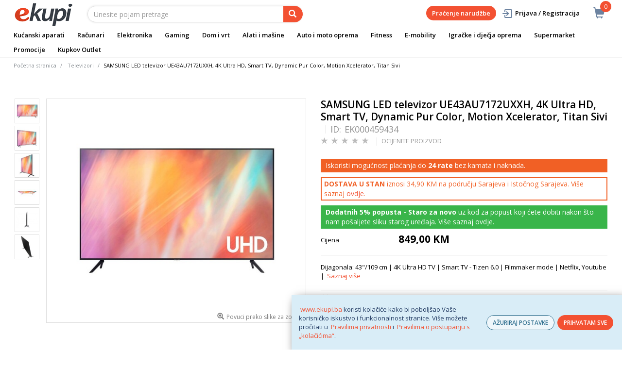

--- FILE ---
content_type: text/html;charset=UTF-8
request_url: https://www.ekupi.ba/bs/elektronika/televizori-i-oprema/televizori/samsung-led-televizor-ue43au7172uxxh-4k-ultra-hd-smart-tv-dynamic-pur-color-motion-xcelerator-titan-sivi/p/EK000459434
body_size: 29792
content:
<!DOCTYPE html>
<html lang="bs">
<head>
	<title>
		SAMSUNG LED televizor UE43AU7172UXXH, 4K Ultra HD, Smart TV, Dynamic Pur Color, Motion Xcelerator, Titan Sivi | Televizori | Televizori i oprema | Elektronika | eKupi.ba - Va&scaron;a Internet kupnja</title>

	<meta http-equiv="Content-Type" content="text/html; charset=utf-8"/>
	<meta http-equiv="X-UA-Compatible" content="IE=edge">
	<meta charset="utf-8">
	<meta name="viewport" content="width=device-width, initial-scale=1, user-scalable=no">
	<meta name="keywords">
<meta name="description" content="Dijagonala: 43/109 cm | 4K Ultra HD TV | Smart TV - Tizen 6.0 | Filmmaker mode | Netflix, Youtube |">
<meta name="robots" content="index,follow">
<link rel="shortcut icon" type="image/x-icon" media="all" href="/_ui/responsive/theme-alpha/images/favicon.ico" />
		<link rel="canonical" href="https://www.ekupi.ba/bs/elektronika/televizori-i-oprema/televizori/samsung-led-televizor-ue43au7172uxxh-4k-ultra-hd-smart-tv-dynamic-pur-color-motion-xcelerator-titan-sivi/p/EK000459434"/>
	<link rel="stylesheet" type="text/css" href="//fonts.googleapis.com/css?family=Open+Sans:400,300,300italic,400italic,600,600italic,700,700italic,800,800italic" />
<link rel="stylesheet" type="text/css" media="all" href="/wro/all_responsive.css?v=v18.26.0" />
		<link rel="stylesheet" type="text/css" media="all" href="/wro/alpha_responsive.css?v=v18.26.0" />
		<link rel="stylesheet" type="text/css" media="all" href="/wro/addons_responsive.css?v=v18.26.0" />
	<script type="text/javascript" src="/_ui/shared/js/analyticsmediator.js"></script>
	




  







<script type="text/javascript">
        dataLayer = [];
        
        dataLayer.push({
            'ecommerce': {
                'detail': {
                    'actionField': {'list': 'Product View'},    // 'detail' actions have an optional list property.
                    'products': [{
                        'name': 'SAMSUNG LED televizor UE43AU7172UXXH, 4K Ultra HD, Smart TV, Dynamic Pur Color, Motion Xcelerator, Titan Sivi',
                        'id': 'EK000459434',
                        'price': getPrice(849.0),
                        'brand': 'Samsung',
                        'category': 'elektronika/televizori i oprema/televizori',
                        'variant': ''
                    }]
                }
            }
        });
        
        function addToCartData(name, id, price, brand, url, variant, quantity ) {
            dataLayer.push({
                'event': 'addToCart',
                'ecommerce': {
                    'currencyCode': getCurrency('BAM'),
                    'add': {                                // 'add' actionFieldObject measures.
                        'products': [{                        //  adding a product to a shopping cart.
                            'name': name,
                            'id': id,
                            'price': getPrice(price),
                            'brand': brand,
                            'category': getCategoryPathFromUrl(url),
                            'variant' : variant,
                            'quantity': quantity
                        }]
                    }
                }
            });
        }
        
                function getPrice(price) {
                    return price;
                }
                function getCurrency(currency){
                    return currency;
                }
            
        function trackAddToCart_google(productCode, quantityAdded) {

            
            dataLayer.push({
                'event': 'addToCart',
                'ecommerce': {
                    'currencyCode': getCurrency('BAM'),
                    'add': {                                // 'add' actionFieldObject measures.
                        'products': [{                        //  adding a product to a shopping cart.
                            'name': 'SAMSUNG LED televizor UE43AU7172UXXH, 4K Ultra HD, Smart TV, Dynamic Pur Color, Motion Xcelerator, Titan Sivi',
                            'id': 'EK000459434',
                            'price': getPrice(849.0),
                            'brand': 'Samsung',
                            'category': 'elektronika/televizori i oprema/televizori',
                            'variant': '',
                            'quantity': quantityAdded
                        }]
                    }
                }
            });
            
        }

        window.mediator.subscribe('trackAddToCart', function(data) {
            if (data.productCode && data.quantity)
            {
                trackAddToCart_google(data.productCode, data.quantity);
            }
        });


        
        function onClickData(pagename, name, id, price, brand, position, productUrl) {
            dataLayer.push({
                'event': 'productClick',
                'ecommerce': {
                    'click': {
                        'actionField': {'list': pagename},      // Optional list property.
                        'products': [{
                            'name': name,                      // Name or ID is required.
                            'id': id,
                            'price': getPrice(price),
                            'brand': brand,
                            'category': getCategoryPathFromUrl(productUrl),
                            'position': position
                        }]
                    }
                },
                'eventCallback': function() {
                }
            });
        }
        
        function onProductCompareClickData(pagename, name, id, price, brand, position, productUrl) {
            dataLayer.push({
                'event': 'compareClick',
                'ecommerce': {
                    'click': {
                        'actionField': {'list': pagename},      // Optional list property.
                        'products': [{
                            'name': name,                      // Name or ID is required.
                            'id': id,
                            'price': getPrice(price),
                            'brand': brand,
                            'category': getCategoryPathFromUrl(productUrl),
                            'position': position
                        }]
                    }
                },
                'eventCallback': function() {
                }
            });
        }
        
        window.addEventListener('load', function(){
            var elements = document.body.querySelectorAll(".js-gtm-banner-image[banner-id][banner-name][banner-position]");

            if(elements.length > 0){
                dataLayer.push({
                    'ecommerce': {
                        'promoView': {
                            'promotions':getPromotionsData()
                        }
                    }
                });
            }

            function getPromotionsData(){
                var elementsValues = Object.values(elements);
                var text = '[';

                elementsValues.forEach(myFunction);
                function myFunction(item, index) {
                    

                    var bannerCreative = 'Televizori/SAMSUNG LED televizor UE43AU7172UXXH, 4K Ultra HD, Smart TV, Dynamic Pur Color, Motion Xcelerator, Titan Sivi';
                    var bannerName = item.getAttribute("banner-name");
                    var bannerPosition = item.getAttribute("banner-position");
                    var bannerId = item.getAttribute("banner-id");

                    text += '{' +
                        '"id":"' + bannerId + '",' +
                        '"name":"' + bannerName + '",' +
                        '"creative":"' + bannerCreative + '",' +
                        '"position":"' + bannerPosition +
                        '"}';

                    if(index+1 != elements.length){
                        text += ',';
                    }
                }
                text += ']';

                try {
                    var parsedData = JSON.parse(text);
                    return parsedData;
                } catch (exception) {
                    return "";
                }
            }
        });


        function onPromoClick(bannerName, url, bannerPosition, bannerId) {
            dataLayer.push({
                'event': 'promotionClick',
                'ecommerce': {
                    'promoClick': {
                        'promotions': [
                            {
                                'id': bannerId,                         // Name or ID is required.
                                'name': bannerName,
                                'creative':
                                    

                                    'Televizori/SAMSUNG LED televizor UE43AU7172UXXH, 4K Ultra HD, Smart TV, Dynamic Pur Color, Motion Xcelerator, Titan Sivi',
                                'position': bannerPosition
                            }]
                    }
                },
                'eventCallback': function() {
                    document.location = url;
                }
            });
        }

        function onPromoPageClick(bannerName, url, bannerPosition, bannerId) {
            dataLayer.push({
                'event': 'promotionPageClick',
                'ecommerce': {
                    'promoClick': {
                        'promotions': [
                            {
                                'id': bannerId,                         // Name or ID is required.
                                'name': bannerName,
                                'creative': 'promotionPage',
                                'position': bannerPosition
                            }]
                    }
                },
                'eventCallback': function() {
                    document.location = url;
                }
            });
        }

        

        function sendAcceptConsentEvent(consentName) {
            dataLayer.push({
                'event': consentName + '_accepted',
            });
        }

        // sending events to GTM and saving given consents for later code
        

        function acceptCookies() {
            
                sendAcceptConsentEvent('analytics');
            
                sendAcceptConsentEvent('marketing');
            
            ACC.coookiebot.sendCookiebotGivenConsentsIfNeeded(true, true, false);
        }

        function acceptCookiesPartial() {
            let statisticsGiven = false;
            let marketingGiven = false;
            let consents = $("#consent-management-alert-list input:checkbox:checked");
            Array.from(consents).forEach(function (consent) {
                console.log('Consent ' + consent.dataset.code);
                if (consent.dataset.code != 'necessary') {
                    sendAcceptConsentEvent(consent.dataset.code);
                }
                if(consent.dataset.code == 'analytics'){
                    statisticsGiven = true;
                }
                if(consent.dataset.code == 'marketing'){
                    marketingGiven = true;
                }
            });
            console.log('Consents ' + consents + ", array = " + Array.from(consents));
            console.log('Partially accepted: analytics=' + statisticsGiven + ', marketing = ' + marketingGiven);
            ACC.coookiebot.sendCookiebotGivenConsentsIfNeeded(statisticsGiven, marketingGiven, false);
        }

        function getCategoryPathFromUrl(url) {
            url += "";
            return decodeURIComponent(url).replace(/\/p\/.*/g, "").replace(/\/(?=[^\/]*$).*/g, "").replace(/-/g, " ").replace(/^\//g, "");
        }


    </script>

    <!-- Google Tag Manager -->
        <script>(function(w,d,s,l,i){w[l]=w[l]||[];w[l].push({'gtm.start':
                new Date().getTime(),event:'gtm.js'});var f=d.getElementsByTagName(s)[0],
            j=d.createElement(s),dl=l!='dataLayer'?'&l='+l:'';j.async=true;j.src=
            'https://www.googletagmanager.com/gtm.js?id='+i+dl;f.parentNode.insertBefore(j,f);
        })(window,document,'script','dataLayer','GTM-NS3CFT');</script>
    <style>
		img {position: relative;color:#fff !important;}
		img[alt]:after {display: block;position: absolute;top: 0;left: 0;width: 100%;height: 100%;background-color: #fff;line-height: 1;font-size: 1em;text-align: center;content: attr(alt);}
		.yCmsComponent .carousel__component{visibility:hidden}
	</style>

</head>

<body class="page-productDetails pageType-ProductPage template-pages-product-productLayout2Page  smartedit-page-uid-productDetails smartedit-page-uuid-eyJpdGVtSWQiOiJwcm9kdWN0RGV0YWlscyIsImNhdGFsb2dJZCI6ImVrdXBpQmFDb250ZW50Q2F0YWxvZyIsImNhdGFsb2dWZXJzaW9uIjoiT25saW5lIn0= smartedit-catalog-version-uuid-ekupiBaContentCatalog/Online  language-bs">
	<main data-currency-iso-code="BAM">
			<a href="#skip-to-content" class="skiptocontent" data-role="none">text.skipToContent</a>
			<a href="#skiptonavigation" class="skiptonavigation" data-role="none">text.skipToNavigation</a>


			<div class="yCmsContentSlot">
<div id="js-cookie-notification" class="alert alert-info cookie-alert">
                <p><a href="https://www.ekupi.ba">www.ekupi.ba</a> koristi kolačiće kako bi poboljšao Vaše korisničko iskustvo i funkcionalnost stranice. Više možete pročitati u <a href="https://www.ekupi.ba/bs/Izjava-o-povjerljivosti">Pravilima privatnosti</a> i <a href="https://www.ekupi.ba/Pravila-o-postupanju-s-kolacicima">Pravilima o postupanju s „kolačićima“</a>.<empty></p>
                <div class="cookie-action-btn">
                    <button class="js-cookie-notification-settings" aria-hidden="true" data-dismiss="alert" type="button">
                            AŽURIRAJ POSTAVKE</button>
                    <button class="js-cookie-notification-accept" aria-hidden="true" data-dismiss="alert" type="button" onclick="acceptCookies()">
                        PRIHVATAM SVE</button>
                </div>
            </div>
        <div id="consent-management-alert" class="alert alert-info" style="display:none;" data-consent-management-url="">
    <ul id="consent-management-alert-list" class="consent-management-list" role="tablist" aria-live="polite" data-behavior="accordion">
        <li class="consentmanagement-bar consent-management-list__item"  data-code="necessary" data-binding="expand-accordion-item">
                  <span class="consent-management-list__label">
                    <label>
                        <input type="checkbox" id="" class="" disabled="disabled" checked="checked" name="" data-code="necessary" value="Neophodni kolačići" />Neophodni kolačići</label>
                            </span>

                <span tabindex="0"
                      class="consent-management-list__title"
                      role="tab"
                      aria-selected="false"
                      aria-expanded="false"
                      data-binding="expand-accordion-trigger">
                     </span>

                <div class="consent-management-list__content" role="tabpanel" aria-hidden="true" data-binding="expand-accordion-container">
                    <div class="consent-management-list__content-inner">
                        <p> Ključni su za upotrebu Internet stranice i bez istih stranica nema svoju punu funkcionalnost. Nastavkom surfanja i kupovinom neophodni se kolačići smatraju prihvaćenima. Funkcionalni kolačići mogu uključivati kolačiće koji pružaju uslugu koju je korisnik zatražio.</p>
                    </div>
                </div>
            </li>
        <li class="consentmanagement-bar consent-management-list__item"  data-code="analytics" data-binding="expand-accordion-item">
                  <span class="consent-management-list__label">
                    <label>
                        <input type="checkbox" id="" class="" checked="checked" name="" data-code="analytics" value="Kolačići za praćenje i analitiku" />Kolačići za praćenje i analitiku</label>
                                        </span>

                <span tabindex="0"
                      class="consent-management-list__title"
                      role="tab"
                      aria-selected="false"
                      aria-expanded="false"
                      data-binding="expand-accordion-trigger">
                     </span>

                <div class="consent-management-list__content" role="tabpanel" aria-hidden="true" data-binding="expand-accordion-container">
                    <div class="consent-management-list__content-inner">
                        <p> Prikupljaju se anonimno, ne mogu pratiti aktivnosti korisnika na drugim Internet stranicama i služe za praćenje ponašanja korisnika te u svrhu mjerenja ponašanja publike i sastavljanja izvještaja za poboljšanja Internet stranice.</p>
                    </div>
                </div>
            </li>
        <li class="consentmanagement-bar consent-management-list__item"  data-code="marketing" data-binding="expand-accordion-item">
                  <span class="consent-management-list__label">
                    <label>
                        <input type="checkbox" id="" class="" checked="checked" name="" data-code="marketing" value="Marketinški kolačići za personalizaciju ponude te ciljanje i oglašavanje" />Marketinški kolačići za personalizaciju ponude te ciljanje i oglašavanje</label>
                                        </span>

                <span tabindex="0"
                      class="consent-management-list__title"
                      role="tab"
                      aria-selected="false"
                      aria-expanded="false"
                      data-binding="expand-accordion-trigger">
                     </span>

                <div class="consent-management-list__content" role="tabpanel" aria-hidden="true" data-binding="expand-accordion-container">
                    <div class="consent-management-list__content-inner">
                        <p> Upotrebljavaju se za prikazivanje oglasa relevantnih za korisnika i njegove interese. Ovi kolačići također se mogu upotrebljavati za mjerenje efikasnosti kampanje s kojom je korisnik bio u kontaktu tokom posjete Internet stranice.</p>
                    </div>
                </div>
            </li>
        </ul>

    <button type="button" class="consent-accept btn btn-primary" data-index="" onclick="acceptCookiesPartial()">
        Prihvati</button>
</div></div><div class="branding-mobile hidden-md hidden-lg">
	<div class="js-mobile-logo">
		</div>
</div>

<header class="js-mainHeader">
	<nav class="navigation navigation--top hidden-xs hidden-sm">
		<div class="row">
			<div class="col-sm-12 col-md-4 brandlogo">
				<div class="nav__left js-site-logo">
					<div class="yCmsComponent yComponentWrapper">
<div class="banner__component simple-banner">
	<a href="/bs/"><img title="eKupi logo"
				alt="eKupi logo" src="/medias/sys_master/root/ha9/hfa/12569675104286/logo-black.png"></a>
		</div></div></div>
			</div>
			<div class="col-sm-12 col-md-8 rightside">
				<div class="nav__right">

				</div>
			</div>
		</div>
	</nav>
	<div class="hidden-xs hidden-sm js-secondaryNavAccount collapse" id="accNavComponentDesktopOne">
		<ul class="nav__links">

		</ul>
	</div>
	<div class="hidden-xs hidden-sm js-secondaryNavCompany collapse" id="accNavComponentDesktopTwo">
		<ul class="nav__links js-nav__links">

		</ul>
	</div>
	<nav class="navigation navigation--middle js-navigation--middle">
		<div class="container-fluid">
			<div class="row">
				<div class="mobile__nav__row mobile__nav__row--table">
					<div class="mobile__nav__row--table-group">
						<div class="mobile__nav__row--table-row">
							<div class="mobile__nav__row--table-cell visible-xs hidden-sm">
								<button class="mobile__nav__row--btn btn mobile__nav__row--btn-menu js-toggle-sm-navigation"
										type="button" aria-label="meni">
									<span class="glyphicon glyphicon-align-justify"></span>
								</button>
							</div>

							<div class="mobile__nav__row--table-cell visible-xs mobile__nav__row--seperator">
								<button	class="mobile__nav__row--btn btn mobile__nav__row--btn-search js-toggle-xs-search hidden-sm hidden-md hidden-lg" type="button"
											   aria-label="pretraga">
										<span class="glyphicon glyphicon-search"></span>
									</button>
								</div>

							<div class="yCmsContentSlot miniCartSlot componentContainer mobile__nav__row--table hidden-sm hidden-md hidden-lg">
<div class="yCmsComponent mobile__nav__row--table-cell">
<div class="nav-cart">
	<a 	href="/bs/cart"
		class="mini-cart-link js-mini-cart-link-items"
		data-mini-cart-url="/bs/cart/rollover/MiniCart"
		data-mini-cart-refresh-url="/bs/cart/miniCart/SUBTOTAL"
		data-mini-cart-name="Košarica"
		data-mini-cart-empty-name="Isprazni košaricu"
		data-mini-cart-items-text="Artikli u košarici"
		>
		<div class="mini-cart-price js-mini-cart-price hidden-xs hidden-sm">
				</div>
			<div class="mini-cart-icon"><span class="glyphicon glyphicon-shopping-cart "></span></div>
			<div class="mini-cart-count js-mini-cart-count"><span class="nav-items-total">0<span class="items-desktop hidden-xs">&nbsp;Artikli u košarici</span></span></div>
		</a>
</div>
<div class="mini-cart-container js-mini-cart-container"></div></div></div></div>
					</div>
				</div>
			</div>
			<div class="row desktop__nav">
				<div class="nav__left col-lg-6 col-md-6 col-sm-8 col-xs-12">
					<div class="row">
						<div class="col-sm-2 hidden-xs visible-sm mobile-menu">
							<button class="btn js-toggle-sm-navigation" type="button">
								<span class="glyphicon glyphicon-align-justify"></span>
							</button>
						</div>
						<div class="col-sm-10">
							<div class="site-search">
								<div class="yCmsComponent">
<div class="ui-front">
	<form name="search_form_SearchBox" method="get"
		action="/bs/search/">
		<div class="input-group">
			<input type="text" id="js-site-search-input"
					class="form-control js-site-search-input" name="text" value=""
                    maxlength="100" placeholder="Unesite pojam pretrage"
					data-options='{"autocompleteUrl" : "/bs/search/autocomplete/SearchBox","minCharactersBeforeRequest" : "3","waitTimeBeforeRequest" : "500","displayProductImages" : true}'>
			<span class="input-group-btn"> <button class="btn btn-link js_search_button" type="submit" disabled="true" aria-label="pretraga">
						<span class="glyphicon glyphicon-search"></span>
					</button>
				</span>
		</div>
	</form>

</div>
</div></div>
						</div>
					</div>
				</div>
				<div class="nav__right col-lg-6 col-md-6 col-sm-4 col-xs-6 hidden-xs">

					<ul class="nav__links nav__links--shop_info" data-spy="affix" data-offset-top="10">
						<li>
							<div class="yCmsContentSlot componentContainer">
<div class="yCmsComponent">
<div class="nav-cart">
	<a 	href="/bs/cart"
		class="mini-cart-link js-mini-cart-link-items"
		data-mini-cart-url="/bs/cart/rollover/MiniCart"
		data-mini-cart-refresh-url="/bs/cart/miniCart/SUBTOTAL"
		data-mini-cart-name="Košarica"
		data-mini-cart-empty-name="Isprazni košaricu"
		data-mini-cart-items-text="Artikli u košarici"
		>
		<div class="mini-cart-price js-mini-cart-price hidden-xs hidden-sm">
				</div>
			<div class="mini-cart-icon"><span class="glyphicon glyphicon-shopping-cart "></span></div>
			<div class="mini-cart-count js-mini-cart-count"><span class="nav-items-total">0<span class="items-desktop hidden-xs">&nbsp;Artikli u košarici</span></span></div>
		</a>
</div>
<div class="mini-cart-container js-mini-cart-container"></div></div></div></li>
					</ul>

					<ul class="nav__links nav__links--account hidden-xs hidden-sm">
						<li class="order-tracking-navigation-component">
                                    <a href="/bs/order-tracking">
                                        Praćenje narudžbe</a>
                                </li>
                            <li class="liOffcanvas">
									<a class="login_link" href="/bs/login"><span></span>
											Prijava / Registracija</a>
									</li>
							</ul>

				</div>
			</div>
		</div>
	</nav>
	<a href="#" id="skiptonavigation"></a>
	<nav class="navigation navigation--bottom js_navigation--bottom js-enquire-offcanvas-navigation" role="navigation">
		<ul class="sticky-nav-top hidden-lg hidden-md js-sticky-user-group hidden-md hidden-lg">
                </ul>
		<div class="navigation__overflow">
			<ul data-trigger="#signedInUserOptionsToggle" class="nav__links nav__links--products nav__links--mobile js-userAccount-Links js-nav-collapse-body offcanvasGroup1 collapse in hidden-md hidden-lg">
                   </ul>
			<ul class="nav__links nav__links--products nav__links--mobile offcanvasGroup1 collapse in hidden-md hidden-lg">
				<li class="liMobileTrackTrace">
					<a class="aMobileTrackTrace" href="/bs/order-tracking">
						Praćenje narudžbe</a>
				</li>
			</ul>
           	<ul class="nav__links nav__links--products js-offcanvas-links">
				<li class="auto nav__links--primary ">
						</li>

				<li class="auto nav__links--primary nav__links--primary-has__sub js-enquire-has-sub">
						<span class="yCmsComponent nav__link js_nav__link">
<a href="/bs/kucanski-aparati/c/10003" title="Kućanski aparati">Kućanski aparati</a></span><span class="glyphicon  glyphicon-chevron-right hidden-md hidden-lg nav__link--drill__down js_nav__link--drill__down"></span>
							<div class="sub__navigation js_sub__navigation col-md-12">
								<a class="sm-back js-enquire-sub-close hidden-md hidden-lg" href="#">Nazad</a>
								<div class="grid row">
									<div class="sub-navigation-section col-md-2">
													<div class="title-navNode">
																<a href="/bs/kucanski-aparati/bijela-tehnika/c/10023" title="Bijela tehnika">Bijela tehnika</a></div>
														<ul class="sub-navigation-list has-title">
														<li class="yCmsComponent nav__link--secondary">
<a href="/bs/kucanski-aparati/bijela-tehnika/masine-za-pranje-vesa/c/10126" title="Mašine za veš">Mašine za veš</a></li><li class="yCmsComponent nav__link--secondary">
<a href="/bs/kucanski-aparati/bijela-tehnika/frizideri/c/10130" title="Frižideri">Frižideri</a></li><li class="yCmsComponent nav__link--secondary">
<a href="/bs/kucanski-aparati/bijela-tehnika/masine-za-pranje-posuda/c/10129" title="Perilice posuđa">Perilice posuđa</a></li><li class="yCmsComponent nav__link--secondary">
<a href="/bs/kucanski-aparati/bijela-tehnika/susilice-vesa/c/10127" title="Sušilice veša">Sušilice veša</a></li><li class="yCmsComponent nav__link--secondary">
<a href="/bs/kucanski-aparati/bijela-tehnika/perilice-susilice-vesa/c/10128" title="Perilice-sušilice veša">Perilice-sušilice veša</a></li><li class="yCmsComponent nav__link--secondary">
<a href="/bs/kucanski-aparati/bijela-tehnika/pecnice/c/10132" title="Pećnice">Pećnice</a></li><li class="yCmsComponent nav__link--secondary">
<a href="/bs/kucanski-aparati/bijela-tehnika/ugradbene-ploce/c/10133" title="Ploče za kuhanje">Ploče za kuhanje</a></li><li class="yCmsComponent nav__link--secondary">
<a href="/bs/kucanski-aparati/bijela-tehnika/ugradbeni-setovi/c/13412" title="Ugradbeni setovi">Ugradbeni setovi</a></li><li class="yCmsComponent nav__link--secondary">
<a href="/bs/kucanski-aparati/bijela-tehnika/zamrzivaci/c/10131" title="Zamrzivači">Zamrzivači</a></li><li class="yCmsComponent nav__link--secondary">
<a href="/bs/kucanski-aparati/bijela-tehnika/stednjaci/c/10134" title="Štednjaci">Štednjaci</a></li><li class="yCmsComponent nav__link--secondary">
<a href="/bs/kucanski-aparati/bijela-tehnika/kuhinjske-nape/c/10135" title="Kuhinjske nape">Kuhinjske nape</a></li><li class="yCmsComponent nav__link--secondary">
<a href="/bs/kucanski-aparati/bijela-tehnika/dodatna-oprema-za-bijelu-tehniku/c/10137" title="Dodatna oprema za bijelu tehniku">Dodatna oprema za bijelu tehniku</a></li></ul>
												</div>	
											<div class="sub-navigation-section col-md-2">
													<div class="title-navNode">
																<a href="/bs/kucanski-aparati/aparati-za-osobnu-njegu/c/10022" title="Aparati za osobnu njegu">Aparati za osobnu njegu</a></div>
														<ul class="sub-navigation-list has-title">
														<li class="yCmsComponent nav__link--secondary">
<a href="/bs/kucanski-aparati/aparati-za-osobnu-njegu/ipl-epilatori-i-depilatori/c/10120" title="IPL, epilatori i depilatori">IPL, epilatori i depilatori</a></li><li class="yCmsComponent nav__link--secondary">
<a href="/bs/kucanski-aparati/aparati-za-osobnu-njegu/styleri-za-kosu/c/29127" title="Styleri za kosu">Styleri za kosu</a></li><li class="yCmsComponent nav__link--secondary">
<a href="/bs/kucanski-aparati/aparati-za-osobnu-njegu/uvijaci-za-kosu/c/10125" title="Uvijači za kosu">Uvijači za kosu</a></li><li class="yCmsComponent nav__link--secondary">
<a href="/bs/kucanski-aparati/aparati-za-osobnu-njegu/pegle-za-kosu/c/10121" title="Pegle za kosu">Pegle za kosu</a></li><li class="yCmsComponent nav__link--secondary">
<a href="/bs/kucanski-aparati/aparati-za-osobnu-njegu/cetke-za-kosu/c/10119" title="Četke za kosu">Četke za kosu</a></li><li class="yCmsComponent nav__link--secondary">
<a href="/bs/kucanski-aparati/aparati-za-osobnu-njegu/fenovi-za-kosu/c/10124" title="Fenovi za kosu">Fenovi za kosu</a></li><li class="yCmsComponent nav__link--secondary">
<a href="/bs/kucanski-aparati/aparati-za-osobnu-njegu/manikura-i-pedikura/c/10122" title="Manikura i pedikura">Manikura i pedikura</a></li><li class="yCmsComponent nav__link--secondary">
<a href="/bs/kucanski-aparati/aparati-za-osobnu-njegu/njega-koze/c/10123" title="Njega kože">Njega kože</a></li><li class="yCmsComponent nav__link--secondary">
<a href="/bs/kucanski-aparati/aparati-za-osobnu-njegu/njega-brade-i-lica/c/10117" title="Njega brade i lica">Njega brade i lica</a></li><li class="yCmsComponent nav__link--secondary">
<a href="/bs/kucanski-aparati/aparati-za-osobnu-njegu/aparati-za-sisanje/c/10118" title="Aparati za šišanje">Aparati za šišanje</a></li><li class="yCmsComponent nav__link--secondary">
<a href="/bs/kucanski-aparati/aparati-za-osobnu-njegu/aparati-za-njegu-zuba-i-pribor/c/10116" title="Aparati za njegu zuba i pribor">Aparati za njegu zuba i pribor</a></li></ul>
												</div>	
											<div class="sub-navigation-section col-md-2">
													<div class="title-navNode">
																<a href="/bs/kucanski-aparati/mali-kucanski-aparati/c/10024" title="Mali kućanski aparati">Mali kućanski aparati</a></div>
														<ul class="sub-navigation-list has-title">
														<li class="yCmsComponent nav__link--secondary">
<a href="/bs/kucanski-aparati/mali-kucanski-aparati/aparati-za-kafu/c/10138" title="Aparati za kafu">Aparati za kafu</a></li><li class="yCmsComponent nav__link--secondary">
<a href="/bs/kucanski-aparati/mali-kucanski-aparati/usisivaci-i-oprema/c/10155" title="Usisivači i oprema">Usisivači i oprema</a></li><li class="yCmsComponent nav__link--secondary">
<a href="/bs/kucanski-aparati/mali-kucanski-aparati/robotski-usisavaci/c/10156" title="Robotski usisivači i oprema">Robotski usisivači i oprema</a></li><li class="yCmsComponent nav__link--secondary">
<a href="/bs/kucanski-aparati/mali-kucanski-aparati/peglanje/c/10144" title="Peglanje">Peglanje</a></li><li class="yCmsComponent nav__link--secondary">
<a href="/bs/kucanski-aparati/mali-kucanski-aparati/friteze/c/10143" title="Friteze">Friteze</a></li><li class="yCmsComponent nav__link--secondary">
<a href="/bs/kucanski-aparati/mali-kucanski-aparati/multicookeri/c/12922" title="Multicookeri">Multicookeri</a></li><li class="yCmsComponent nav__link--secondary">
<a href="/bs/kucanski-aparati/mali-kucanski-aparati/multipraktik/c/10149" title="Multipraktici">Multipraktici</a></li><li class="yCmsComponent nav__link--secondary">
<a href="/bs/kucanski-aparati/mali-kucanski-aparati/blenderi/c/10140" title="Blenderi">Blenderi</a></li><li class="yCmsComponent nav__link--secondary">
<a href="/bs/kucanski-aparati/mali-kucanski-aparati/sokovnici-i-citrusete/c/10153" title="Sokovnici i citrusete">Sokovnici i citrusete</a></li><li class="yCmsComponent nav__link--secondary">
<a href="/bs/kucanski-aparati/mali-kucanski-aparati/mikseri/c/10148" title="Mikseri">Mikseri</a></li><li class="yCmsComponent nav__link--secondary">
<a href="/bs/kucanski-aparati/mali-kucanski-aparati/mikrovalne-pecnice/c/10147" title="Mikrovalne pećnice">Mikrovalne pećnice</a></li><li class="yCmsComponent nav__link--secondary">
<a href="/bs/kucanski-aparati/mali-kucanski-aparati/elektricni-rostilji/c/10141" title="Električni roštilji">Električni roštilji</a></li><li class="yCmsComponent nav__link--secondary">
<a href="/bs/kucanski-aparati/mali-kucanski-aparati/pekaci-hljeba/c/10151" title="Pekači hljeba">Pekači hljeba</a></li><li class="yCmsComponent nav__link--secondary">
<a href="/bs/kucanski-aparati/mali-kucanski-aparati/tosteri/c/10154" title="Tosteri">Tosteri</a></li><li class="yCmsComponent nav__link--secondary">
<a href="/bs/kucanski-aparati/mali-kucanski-aparati/mesoreznice-i-sjeckalice/c/10146" title="Mesoreznice i sjeckalice">Mesoreznice i sjeckalice</a></li></ul>
																	</div>
																<div class="sub-navigation-section col-md-2">
																	<ul class="sub-navigation-list has-title">
															<li class="yCmsComponent nav__link--secondary">
<a href="/bs/kucanski-aparati/mali-kucanski-aparati/kuhala-za-vodu/c/12920" title="Kuhala za vodu">Kuhala za vodu</a></li><li class="yCmsComponent nav__link--secondary">
<a href="/bs/kucanski-aparati/mali-kucanski-aparati/vage/c/10157" title="Vage">Vage</a></li><li class="yCmsComponent nav__link--secondary">
<a href="/bs/kucanski-aparati/mali-kucanski-aparati/aparati-za-vakumiranje/c/10139" title="Aparati za vakumiranje">Aparati za vakumiranje</a></li><li class="yCmsComponent nav__link--secondary">
<a href="/bs/kuvala-na-paru/c/12882" title="Kuhala na paru">Kuhala na paru</a></li><li class="yCmsComponent nav__link--secondary">
<a href="/bs/kucanski-aparati/mali-kucanski-aparati/dodatna-oprema-za-male-kucanske-aparate/c/10160" title="Dodatna oprema za male kućanske aparate">Dodatna oprema za male kućanske aparate</a></li><li class="yCmsComponent nav__link--secondary">
<a href="/bs/kucanski-aparati/mali-kucanski-aparati/ostali-kucanski-aparati/c/11841" title="Ostali kućanski aparati">Ostali kućanski aparati</a></li></ul>
												</div>	
											<div class="sub-navigation-section col-md-2">
													<div class="title-navNode">
																<a href="/bs/kucanski-aparati/grijanje-i-hladenje/c/11910" title="Grijanje i hlađenje">Grijanje i hlađenje</a></div>
														<ul class="sub-navigation-list has-title">
														<li class="yCmsComponent nav__link--secondary">
<a href="/bs/kucanski-aparati/grijanje-i-hladenje/klima-uredaji/c/10025" style="color: #2697a9;" class="navcolorh" title="Klima uređaji">Klima uređaji</a></li><li class="yCmsComponent nav__link--secondary">
<a href="/bs/kucanski-aparati/grijanje-i-hladenje/kamini-peci-i-grijanje/c/11911" title="Kamini, peći i grijanje">Kamini, peći i grijanje</a></li><li class="yCmsComponent nav__link--secondary">
<a href="/bs/kucanski-aparati/grijanje-i-hladenje/regulatori-vlaznosti-zraka/c/11922" title="Regulatori vlažnosti zraka">Regulatori vlažnosti zraka</a></li><li class="yCmsComponent nav__link--secondary">
<a href="/bs/kucanski-aparati/grijanje-i-hladenje/bojleri/c/10136" title="Bojleri">Bojleri</a></li><li class="yCmsComponent nav__link--secondary">
<a href="/bs/kucanski-aparati/grijanje-i-hladenje/ventilatori/c/11921" title="Ventilatori">Ventilatori</a></li><li class="yCmsComponent nav__link--secondary">
<a href="/bs/kucanski-aparati/grijanje-i-hladenje/elektro-i-plinski-bojleri-za-centralno-grijanje/c/13184" title="Elektro i plinski bojleri">Elektro i plinski bojleri</a></li><li class="yCmsComponent nav__link--secondary">
<a href="/bs/kucanski-aparati/grijanje-i-hladenje/pametna-energija/c/13167" title="Pametna energija">Pametna energija</a></li></ul>
												</div>	
											<div class="sub-navigation-section col-md-2">
													<ul class="sub-navigation-list has-title">
														<li class="yCmsComponent nav__link--secondary">
<a href="/bs/Vivax-kucanski-aparati" title="Vivax">Vivax</a></li><li class="yCmsComponent nav__link--secondary">
<a href="/bs/Beurer" title="Beurer">Beurer</a></li><li class="yCmsComponent nav__link--secondary">
<a href="/bs/Braun-aparati" title="Braun">Braun</a></li><li class="yCmsComponent nav__link--secondary">
<a href="/bs/Philips-aparati" title="Philips">Philips</a></li><li class="yCmsComponent nav__link--secondary">
<a href="/bs/Dyson-tehnologija" title="Dyson">Dyson</a></li><li class="yCmsComponent nav__link--secondary">
<a href="/bs/krups-rowenta-tefal-wmf-kucanski-aparati" title="Tefal, Rowenta, Krups, WMF">Tefal, Rowenta, Krups, WMF</a></li></ul>
												</div>	
											</div>
							</div>

						</li>

				<li class="auto nav__links--primary nav__links--primary-has__sub js-enquire-has-sub">
						<span class="yCmsComponent nav__link js_nav__link">
<a href="/bs/racunari/c/10001" title="Računari">Računari</a></span><span class="glyphicon  glyphicon-chevron-right hidden-md hidden-lg nav__link--drill__down js_nav__link--drill__down"></span>
							<div class="sub__navigation js_sub__navigation col-md-12">
								<a class="sm-back js-enquire-sub-close hidden-md hidden-lg" href="#">Nazad</a>
								<div class="grid row">
									<div class="sub-navigation-section col-md-2">
													<div class="title-navNode">
																<a href="/bs/racunari/laptopi-i-oprema/c/10012" title="Laptopi i oprema">Laptopi i oprema</a></div>
														<ul class="sub-navigation-list has-title">
														<li class="yCmsComponent nav__link--secondary">
<a href="/bs/racunari/laptopi-i-oprema/laptopi/c/10068" title="Laptopi">Laptopi</a></li><li class="yCmsComponent nav__link--secondary">
<a href="/bs/racunari/laptopi-i-oprema/torbe-i-ruksaci-za-laptope/c/10070" title="Torbe i ruksaci za laptope">Torbe i ruksaci za laptope</a></li><li class="yCmsComponent nav__link--secondary">
<a href="/bs/Koji-laptop-kupiti-vodic-i-prodaja" title="Vodič za kupovinu laptopa">Vodič za kupovinu laptopa</a></li></ul>
												</div>	
											<div class="sub-navigation-section col-md-2">
													<div class="title-navNode">
																<a href="/bs/racunari/racunari-i-periferija/c/10014" title="Računari i periferija">Računari i periferija</a></div>
														<ul class="sub-navigation-list has-title">
														<li class="yCmsComponent nav__link--secondary">
<a href="/bs/racunari/racunari-i-periferija/desktop-racunari/c/10539" title="Desktop računari">Desktop računari</a></li><li class="yCmsComponent nav__link--secondary">
<a href="https://www.ekupi.ba/Sastavi-svoj-PC" style="color: #800080;" class="navcolorh" title="Sastavi svoj PC">Sastavi svoj PC</a></li><li class="yCmsComponent nav__link--secondary">
<a href="https://www.ekupi.ba/Pronadji-svoj-racunar" style="color: #8b0000;" class="navcolorh" title="Pronadji svoj računar">Pronadji svoj računar</a></li><li class="yCmsComponent nav__link--secondary">
<a href="/bs/racunari/racunari-i-periferija/racunarske-komponente/c/10075" title="Računarske komponente">Računarske komponente</a></li><li class="yCmsComponent nav__link--secondary">
<a href="/bs/racunari/racunari-i-periferija/monitori/c/10077" title="Monitori">Monitori</a></li><li class="yCmsComponent nav__link--secondary">
<a href="/bs/racunari/racunari-i-periferija/printeri-i-skeneri/c/10078" title="Printeri i skeneri">Printeri i skeneri</a></li><li class="yCmsComponent nav__link--secondary">
<a href="/bs/racunari/racunari-i-periferija/periferija/c/10076" title="Periferija">Periferija</a></li><li class="yCmsComponent nav__link--secondary">
<a href="/bs/racunari/racunari-i-periferija/mrezna-oprema/c/10535" title="Mrežna oprema">Mrežna oprema</a></li><li class="yCmsComponent nav__link--secondary">
<a href="/bs/racunari/racunari-i-periferija/neprekidna-napajanja/c/10536?q&#61;%3Arelevance" title="Neprekidna napajanja">Neprekidna napajanja</a></li><li class="yCmsComponent nav__link--secondary">
<a href="/bs/racunari/racunari-i-periferija/pos-oprema/c/10079" title="POS Oprema">POS Oprema</a></li><li class="yCmsComponent nav__link--secondary">
<a href="https://www.ekupi.ba/bs/knjige-skola-i-kancelarija/kancelarijski-materijal-i-pribor/c/10062" title="Kancelarijski materijal">Kancelarijski materijal</a></li><li class="yCmsComponent nav__link--secondary">
<a href="https://www.ekupi.ba/bs/knjige-skola-i-kancelarija/kancelarijski-materijal-i-pribor/opremanje-ureda/c/12549" title="Kancelarijski namještaj">Kancelarijski namještaj</a></li></ul>
												</div>	
											<div class="sub-navigation-section col-md-2">
													<div class="title-navNode">
																<a href="/bs/elektronika/gaming/c/10018" title="Gaming">Gaming</a></div>
														<ul class="sub-navigation-list has-title">
														<li class="yCmsComponent nav__link--secondary">
<a href="/bs/racunari/racunari-i-periferija/periferija/gaming-periferija/gaming-stolice-i-stolovi/c/12939" title="Gaming stolice i stolovi">Gaming stolice i stolovi</a></li><li class="yCmsComponent nav__link--secondary">
<a href="/bs/racunari/racunari-i-periferija/desktop-racunari/gaming-desktop-racunari/c/12622" title="Gaming desktop računari">Gaming desktop računari</a></li><li class="yCmsComponent nav__link--secondary">
<a href="/bs/racunari/racunari-i-periferija/monitori/gaming-monitori/c/13134" title="Gaming monitori">Gaming monitori</a></li><li class="yCmsComponent nav__link--secondary">
<a href="/bs/racunari/laptopi-i-oprema/laptopi/gaming-laptopi/c/13126" title="Gaming laptopi">Gaming laptopi</a></li><li class="yCmsComponent nav__link--secondary">
<a href="/bs/racunari/racunari-i-periferija/periferija/gaming-periferija/gaming-tastature/c/13141" title="Gaming tastature">Gaming tastature</a></li><li class="yCmsComponent nav__link--secondary">
<a href="/bs/racunari/racunari-i-periferija/periferija/gaming-periferija/gaming-misevi/c/13138" title="Gaming miševi">Gaming miševi</a></li><li class="yCmsComponent nav__link--secondary">
<a href="/bs/racunari/racunari-i-periferija/periferija/gaming-periferija/gaming-slusalice/c/13140" title="Gaming slušalice">Gaming slušalice</a></li></ul>
												</div>	
											<div class="sub-navigation-section col-md-2">
													<div class="title-navNode">
																<a href="/bs/racunari/tableti-i-dodaci/c/10013" title="Tableti i dodaci">Tableti i dodaci</a></div>
														<ul class="sub-navigation-list has-title">
														<li class="yCmsComponent nav__link--secondary">
<a href="/bs/racunari/tableti-i-dodaci/tableti/c/10072" title="Tableti">Tableti</a></li></ul>
												</div>	
											<div class="sub-navigation-section col-md-2">
													<div class="title-navNode">
																<a href="/bs/racunari/pohrana-podataka/c/10015" title="Pohrana podataka">Pohrana podataka</a></div>
														<ul class="sub-navigation-list has-title">
														<li class="yCmsComponent nav__link--secondary">
<a href="/bs/racunari/pohrana-podataka/externi-hard-disk/c/10080" title="Externi hard disk">Externi hard disk</a></li><li class="yCmsComponent nav__link--secondary">
<a href="/bs/racunari/pohrana-podataka/usb-flash-stickovi/c/10084" title="USB Flash stickovi">USB Flash stickovi</a></li><li class="yCmsComponent nav__link--secondary">
<a href="/bs/racunari/pohrana-podataka/memorijske-kartice/c/10082" title="Memorijske kartice">Memorijske kartice</a></li><li class="yCmsComponent nav__link--secondary">
<a href="/bs/ADATA" title="ADATA">ADATA</a></li></ul>
												</div>	
											<div class="sub-navigation-section col-md-2">
													<div class="title-navNode">
																<a href="/bs/racunari/software/c/10016" title="Software">Software</a></div>
														<ul class="sub-navigation-list has-title">
														<li class="yCmsComponent nav__link--secondary">
<a href="/bs/racunari/software/operativni-sistemi/c/10537" title="Operativni sustavi">Operativni sustavi</a></li><li class="yCmsComponent nav__link--secondary">
<a href="/bs/racunari/software/aplikacije/c/10538" title="Aplikacije">Aplikacije</a></li></ul>
												</div>	
											<div class="sub-navigation-section col-md-2">
													<div class="title-navNode">
																<a href="/bs/racunari/stolice-i-stolovi/c/Stoliceistolovi" title="Stolice i stolovi">Stolice i stolovi</a></div>
														<ul class="sub-navigation-list has-title">
														<li class="yCmsComponent nav__link--secondary">
<a href="/bs/racunari/racunari-i-periferija/periferija/gaming-periferija/gaming-stolice-i-stolovi/c/12939" title="Gaming stolice i stolovi">Gaming stolice i stolovi</a></li><li class="yCmsComponent nav__link--secondary">
<a href="/bs/racunari/racunari-i-periferija/periferija/kancelarijske-stolice/c/13161" title="Kancelarijske stolice">Kancelarijske stolice</a></li><li class="yCmsComponent nav__link--secondary">
<a href="/bs/racunari/racunari-i-periferija/periferija/kancelarijske-stolice/c/13161?q&#61;%3Arelevance%3Abrand%3AHerman%2BMiller" title="Herman Miller">Herman Miller</a></li><li class="yCmsComponent nav__link--secondary">
<a href="/bs/dom-i-vrt/dom/namjestaj/djecija-soba/djeciji-radni-stolovi-i-stolice/c/12090" title="Dječiji radni stolovi i stolice">Dječiji radni stolovi i stolice</a></li></ul>
												</div>	
											</div>
							</div>

						</li>

				<li class="auto nav__links--primary nav__links--primary-has__sub js-enquire-has-sub">
						<span class="yCmsComponent nav__link js_nav__link">
<a href="/bs/elektronika/c/10002" title="Elektronika">Elektronika</a></span><span class="glyphicon  glyphicon-chevron-right hidden-md hidden-lg nav__link--drill__down js_nav__link--drill__down"></span>
							<div class="sub__navigation js_sub__navigation col-md-12">
								<a class="sm-back js-enquire-sub-close hidden-md hidden-lg" href="#">Nazad</a>
								<div class="grid row">
									<div class="sub-navigation-section col-md-2">
													<div class="title-navNode">
																<a href="/bs/elektronika/televizori-i-oprema/c/10102" title="Televizori i oprema">Televizori i oprema</a></div>
														<ul class="sub-navigation-list has-title">
														<li class="yCmsComponent nav__link--secondary">
<a href="/bs/elektronika/televizori-i-oprema/televizori/c/10579" title="Televizori">Televizori</a></li><li class="yCmsComponent nav__link--secondary">
<a href="/bs/elektronika/televizori-i-oprema/nosaci-za-televizore/c/12854" title="Nosači za televizore">Nosači za televizore</a></li><li class="yCmsComponent nav__link--secondary">
<a href="/bs/elektronika/televizori-i-oprema/oprema-za-televizore/c/10577" title="Oprema za televizore">Oprema za televizore</a></li><li class="yCmsComponent nav__link--secondary">
<a href="/bs/elektronika/televizori-i-oprema/prijemnici/c/10578" title="Prijemnici">Prijemnici</a></li><li class="yCmsComponent nav__link--secondary">
<a href="/bs/TV-vodic" title="Koji televizor kupiti?">Koji televizor kupiti?</a></li></ul>
												</div>	
											<div class="sub-navigation-section col-md-2">
													<div class="title-navNode">
																<a href="/bs/elektronika/mobiteli-i-dodaci/c/10017" title="Mobiteli i dodaci">Mobiteli i dodaci</a></div>
														<ul class="sub-navigation-list has-title">
														<li class="yCmsComponent nav__link--secondary">
<a href="/bs/elektronika/mobiteli-i-dodaci/mobiteli/c/10087" title="Mobiteli">Mobiteli</a></li><li class="yCmsComponent nav__link--secondary">
<a href="/bs/elektronika/mobiteli-i-dodaci/dodatni-pribor-za-mobilnu-telefoniju/c/10085" title="Dodatni pribor za mobilnu telefoniju">Dodatni pribor za mobilnu telefoniju</a></li><li class="yCmsComponent nav__link--secondary">
<a href="/bs/elektronika/mobiteli-i-dodaci/dodatni-pribor-za-mobilnu-telefoniju/punjaci-za-mobitele/c/12890" title="Punjači za mobitele">Punjači za mobitele</a></li></ul>
												</div>	
											<div class="sub-navigation-section col-md-2">
													<div class="title-navNode">
																<a href="/bs/elektronika/sportski-gadgeti/c/10028" title="Sportski gadgeti">Sportski gadgeti</a></div>
														<ul class="sub-navigation-list has-title">
														<li class="yCmsComponent nav__link--secondary">
<a href="/bs/elektronika/sportski-gadgeti/sportski-pametni-satovi/c/10196" title="Sportski pametni satovi">Sportski pametni satovi</a></li><li class="yCmsComponent nav__link--secondary">
<a href="/bs/elektronika/sportski-gadgeti/fitness-narukvice-i-mjeraci-aktivnosti/c/10197" title="Fitness narukvice i mjerači aktivnosti">Fitness narukvice i mjerači aktivnosti</a></li><li class="yCmsComponent nav__link--secondary">
<a href="/bs/elektronika/sportski-gadgeti/dodatni-pribor-za-sportske-gadgete/c/12223" title="Dodatni pribor za Sportske Gadgete">Dodatni pribor za Sportske Gadgete</a></li></ul>
												</div>	
											<div class="sub-navigation-section col-md-2">
													<div class="title-navNode">
																<a href="/bs/elektronika/gaming/c/10018" title="Gaming">Gaming</a></div>
														<ul class="sub-navigation-list has-title">
														<li class="yCmsComponent nav__link--secondary">
<a href="/bs/elektronika/gaming/konzole/c/10093" title="Konzole">Konzole</a></li><li class="yCmsComponent nav__link--secondary">
<a href="/bs/elektronika/gaming/igre/c/10095" title="Igre">Igre</a></li><li class="yCmsComponent nav__link--secondary">
<a href="/bs/elektronika/gaming/dodaci-za-igrace-konzole/c/10094" title="Dodaci za igraće konzole">Dodaci za igraće konzole</a></li><li class="yCmsComponent nav__link--secondary">
<a href="/bs/racunari/racunari-i-periferija/periferija/gaming-periferija/gaming-stolice-i-stolovi/c/12939" title="Gaming stolice i stolovi">Gaming stolice i stolovi</a></li><li class="yCmsComponent nav__link--secondary">
<a href="/bs/racunari/racunari-i-periferija/desktop-racunari/gaming-desktop-racunari/c/12622" title="Gaming desktop računari">Gaming desktop računari</a></li><li class="yCmsComponent nav__link--secondary">
<a href="/bs/racunari/laptopi-i-oprema/laptopi/gaming-laptopi/c/13126" title="Gaming laptopi">Gaming laptopi</a></li><li class="yCmsComponent nav__link--secondary">
<a href="/bs/racunari/racunari-i-periferija/periferija/gaming-periferija/gaming-tastature/c/13141" title="Gaming tastature">Gaming tastature</a></li><li class="yCmsComponent nav__link--secondary">
<a href="/bs/racunari/racunari-i-periferija/periferija/gaming-periferija/gaming-misevi/c/13138" title="Gaming miševi">Gaming miševi</a></li><li class="yCmsComponent nav__link--secondary">
<a href="/bs/racunari/racunari-i-periferija/periferija/gaming-periferija/gaming-slusalice/c/13140" title="Gaming slušalice">Gaming slušalice</a></li></ul>
												</div>	
											<div class="sub-navigation-section col-md-2">
													<div class="title-navNode">
																<a href="https://www.ekupi.ba/Audio" title="Audio">Audio</a></div>
														<ul class="sub-navigation-list has-title">
														<li class="yCmsComponent nav__link--secondary">
<a href="/bs/slusalice-on-ear/c/128531" title="Slušalice (on ear)">Slušalice (on ear)</a></li><li class="yCmsComponent nav__link--secondary">
<a href="/bs/slusalice-in-ear/c/128532" title="Slušalice (in ear)">Slušalice (in ear)</a></li><li class="yCmsComponent nav__link--secondary">
<a href="/bs/elektronika/audio/soundbar-uredaji/c/12877" title="Soundbar uređaji">Soundbar uređaji</a></li><li class="yCmsComponent nav__link--secondary">
<a href="/bs/elektronika/audio/prijenosni-bluetooth-zvucnici/c/12880" title="Prijenosni bluetooth zvučnici">Prijenosni bluetooth zvučnici</a></li><li class="yCmsComponent nav__link--secondary">
<a href="/bs/elektronika/audio/prijenosni-media-playeri/c/12881" title="Prijenosni media playeri">Prijenosni media playeri</a></li><li class="yCmsComponent nav__link--secondary">
<a href="/bs/elektronika/audio/radio-uredaji/c/11451" title="Radio uređaji">Radio uređaji</a></li><li class="yCmsComponent nav__link--secondary">
<a href="/bs/elektronika/audio/mini-i-micro-linije/c/11439" title="Mini i micro linije">Mini i micro linije</a></li></ul>
												</div>	
											<div class="sub-navigation-section col-md-2">
													<div class="title-navNode">
																<a href="/bs/elektronika/dronovi-i-oprema/c/12900" title="Dronovi i oprema">Dronovi i oprema</a></div>
														<ul class="sub-navigation-list has-title">
														<li class="yCmsComponent nav__link--secondary">
<a href="/bs/elektronika/dronovi-i-oprema/komercijalni-dronovi-i-oprema/c/12901" title="Komercijalni dronovi i oprema">Komercijalni dronovi i oprema</a></li></ul>
												</div>	
											<div class="sub-navigation-section col-md-2">
													<div class="title-navNode">
																<a href="/bs/elektronika/fotoaparati-i-video-kamere/c/10019" title="Fotoaparati i video kamere">Fotoaparati i video kamere</a></div>
														<ul class="sub-navigation-list has-title">
														<li class="yCmsComponent nav__link--secondary">
<a href="/bs/elektronika/fotoaparati-i-video-kamere/dslr/c/10098" title="DSLR fotoaparati">DSLR fotoaparati</a></li><li class="yCmsComponent nav__link--secondary">
<a href="/bs/elektronika/fotoaparati-i-video-kamere/objektivi/c/10099" title="Objektivi">Objektivi</a></li><li class="yCmsComponent nav__link--secondary">
<a href="/bs/elektronika/fotoaparati-i-video-kamere/akcijske-video-kamere/c/12866" title="Akcijske video kamere">Akcijske video kamere</a></li><li class="yCmsComponent nav__link--secondary">
<a href="/bs/elektronika/fotoaparati-i-video-kamere/oprema-za-akcijske-videokamere/c/12867" title="Oprema za akcijske videokamere">Oprema za akcijske videokamere</a></li></ul>
												</div>	
											<div class="sub-navigation-section col-md-2">
													<div class="title-navNode">
																<a href="/bs/elektronika/projektori-i-platna/c/10104" title="Projektori i platna">Projektori i platna</a></div>
														<ul class="sub-navigation-list has-title">
														<li class="yCmsComponent nav__link--secondary">
<a href="/bs/elektronika/projektori-i-platna/projektori/c/10586" title="Projektori">Projektori</a></li><li class="yCmsComponent nav__link--secondary">
<a href="/bs/elektronika/projektori-i-platna/oprema-za-projektore/c/10588" title="Oprema za projektore">Oprema za projektore</a></li></ul>
												</div>	
											<div class="sub-navigation-section col-md-2">
													<ul class="sub-navigation-list has-title">
														<li class="yCmsComponent nav__link--secondary">
<a href="https://www.ekupi.ba/samsung/" title="Samsung">Samsung</a></li><li class="yCmsComponent nav__link--secondary">
<a href="/bs/elektronika/mobiteli-i-dodaci/mobiteli/c/10087?q&#61;%3Arelevance%3Abrand%3AApple&amp;text&#61;" title="iPhone">iPhone</a></li><li class="yCmsComponent nav__link--secondary">
<a href="/bs/Vivax-kucanski-aparati" title="Vivax">Vivax</a></li><li class="yCmsComponent nav__link--secondary">
<a href="/bs/Philips-TV" title="Philips">Philips</a></li></ul>
												</div>	
											<div class="sub-navigation-section col-md-2">
													<div class="title-navNode">
																<a href="/bs/elektronika/ostala-elektronika/c/11842" title="Ostala elektronika">Ostala elektronika</a></div>
														<ul class="sub-navigation-list has-title">
														<li class="yCmsComponent nav__link--secondary">
<a href="/bs/elektronika/ostala-elektronika/telefonija/c/10089" title="Telefonija">Telefonija</a></li></ul>
												</div>	
											</div>
							</div>

						</li>

				<li class="auto nav__links--primary ">
						<span class="yCmsComponent nav__link js_nav__link">
<a href="/bs/elektronika/gaming/c/10018" title="Gaming">Gaming</a></span></li>

				<li class="auto nav__links--primary nav__links--primary-has__sub js-enquire-has-sub">
						<span class="yCmsComponent nav__link js_nav__link">
<a href="/bs/dom-i-vrt/c/10006" title="Dom i vrt">Dom i vrt</a></span><span class="glyphicon  glyphicon-chevron-right hidden-md hidden-lg nav__link--drill__down js_nav__link--drill__down"></span>
							<div class="sub__navigation js_sub__navigation col-md-12">
								<a class="sm-back js-enquire-sub-close hidden-md hidden-lg" href="#">Nazad</a>
								<div class="grid row">
									<div class="sub-navigation-section col-md-2">
													<div class="title-navNode">
																<a href="/bs/dom-i-vrt/dom/kuhinja/c/10280" title="Kuhinja">Kuhinja</a></div>
														<ul class="sub-navigation-list has-title">
														<li class="yCmsComponent nav__link--secondary">
<a href="/bs/dom-i-vrt/dom/kuhinja/sudoperi-i-cesme/c/10892" title="Sudopere i česme">Sudopere i česme</a></li><li class="yCmsComponent nav__link--secondary">
<a href="/bs/dom-i-vrt/dom/kuhinja/posude-za-kuhanje/c/10898" title="Posuđe za kuhanje">Posuđe za kuhanje</a></li><li class="yCmsComponent nav__link--secondary">
<a href="/bs/dom-i-vrt/dom/kuhinja/prociscavanje-vode-i-zraka/c/10438" title="Pročišćavanje vode i zraka">Pročišćavanje vode i zraka</a></li><li class="yCmsComponent nav__link--secondary">
<a href="/bs/dom-i-vrt/dom/kuhinja/posude-za-posluzivanje/c/10899" title="Posuđe za posluživanje hrane">Posuđe za posluživanje hrane</a></li><li class="yCmsComponent nav__link--secondary">
<a href="/bs/dom-i-vrt/dom/kuhinja/pribor-za-jelo-escajg/c/10900" title="Pribor za jelo / escajg ">Pribor za jelo / escajg </a></li><li class="yCmsComponent nav__link--secondary">
<a href="/bs/dom-i-vrt/dom/kuhinja/posude-za-cuvanje-i-organiziranje-hrane/c/10897" title="Posuđe za pohranu hrane">Posuđe za pohranu hrane</a></li><li class="yCmsComponent nav__link--secondary">
<a href="/bs/dom-i-vrt/dom/kuhinja/kuhinjski-pribor/c/10893" title="Kuhinjska pomagala">Kuhinjska pomagala</a></li><li class="yCmsComponent nav__link--secondary">
<a href="/bs/dom-i-vrt/dom/kuhinja/kuhinjski-tekstil/c/10894" title="Kuhinjski tekstil">Kuhinjski tekstil</a></li></ul>
												</div>	
											<div class="sub-navigation-section col-md-2">
													<div class="title-navNode">
																<a href="/bs/dom-i-vrt/vrt-i-okucnica/c/10041" title="Vrt i voćnjak">Vrt i voćnjak</a></div>
														<ul class="sub-navigation-list has-title">
														<li class="yCmsComponent nav__link--secondary">
<a href="/bs/dom-i-vrt/vrt-i-okucnica/bazeni-i-oprema/c/10304" title="Bazeni i oprema">Bazeni i oprema</a></li><li class="yCmsComponent nav__link--secondary">
<a href="/bs/dom-i-vrt/vrt-i-okucnica/vrtni-namjestaj/c/10310" title="Vrtni namještaj" target="_blank" rel="noopener noreferrer">Vrtni namještaj</a></li><li class="yCmsComponent nav__link--secondary">
<a href="/bs/dom-i-vrt/vrt-i-okucnica/rostilji-sac-i-kotlici/c/10307" title="Roštilji, sač i kotlići ">Roštilji, sač i kotlići </a></li><li class="yCmsComponent nav__link--secondary">
<a href="/bs/igracke-i-djecija-oprema/igracke/igre-na-otvorenom/igracke-za-dvoriste/c/11175" title="Djecja igralista">Djecja igralista</a></li><li class="yCmsComponent nav__link--secondary">
<a href="/bs/alati-i-masine/vrtni-alati/c/10276" title="Vrtni alati">Vrtni alati</a></li><li class="yCmsComponent nav__link--secondary">
<a href="/bs/alati-i-masine/masine-i-ostali-uredaji/visokotlacni-peraci/c/10866" title="Visokotlačni perači">Visokotlačni perači</a></li></ul>
												</div>	
											<div class="sub-navigation-section col-md-2">
													<div class="title-navNode">
																<a href="/bs/dom-i-vrt/zabava-i-rekreacija/c/10029" title="Zabava i rekreacija">Zabava i rekreacija</a></div>
														<ul class="sub-navigation-list has-title">
														<li class="yCmsComponent nav__link--secondary">
<a href="/bs/dom-i-vrt/zabava-i-rekreacija/trampoline/c/10208" title="Trampoline">Trampoline</a></li><li class="yCmsComponent nav__link--secondary">
<a href="/bs/dom-i-vrt/zabava-i-rekreacija/romobili/c/10734" title="Romobili">Romobili</a></li><li class="yCmsComponent nav__link--secondary">
<a href="/bs/fitness-i-vjezbanje/bicikli-i-oprema/djeciji-bicikli/c/10221" title="Dječji bicikli">Dječji bicikli</a></li><li class="yCmsComponent nav__link--secondary">
<a href="/bs/fitness-i-vjezbanje/bicikli-i-oprema/c/10030" title="Bicikli i oprema">Bicikli i oprema</a></li><li class="yCmsComponent nav__link--secondary">
<a href="/bs/dom-i-vrt/dom/putni-program/c/10350" title="Putni program">Putni program</a></li></ul>
												</div>	
											<div class="sub-navigation-section col-md-2">
													<div class="title-navNode">
																<a href="/bs/dom-i-vrt/dom/spavaca-soba/c/10284" title="Spavaća soba">Spavaća soba</a></div>
														<ul class="sub-navigation-list has-title">
														<li class="yCmsComponent nav__link--secondary">
<a href="/bs/dom-i-vrt/dom/spavaca-soba/madraci/c/10927" title="Madraci">Madraci</a></li><li class="yCmsComponent nav__link--secondary">
<a href="/bs/dom-i-vrt/dom/spavaca-soba/nadmadraci/c/10928" title="Nadmadraci">Nadmadraci</a></li><li class="yCmsComponent nav__link--secondary">
<a href="/bs/dom-i-vrt/dom/spavaca-soba/jastuci-i-jorgani/c/10926" title="Jastuci i jorgani">Jastuci i jorgani</a></li><li class="yCmsComponent nav__link--secondary">
<a href="/bs/dom-i-vrt/dom/spavaca-soba/deke-i-prekrivaci/c/10925" title="Jorgani, deke i prekrivači">Jorgani, deke i prekrivači</a></li><li class="yCmsComponent nav__link--secondary">
<a href="/bs/dom-i-vrt/dom/spavaca-soba/posteljine-jastucnice-plahte/c/13102" title="Posteljine i plahte">Posteljine i plahte</a></li></ul>
												</div>	
											<div class="sub-navigation-section col-md-2">
													<div class="title-navNode">
																<a href="/bs/dom-i-vrt/dom/c/10038" title="Ostalo za dom ">Ostalo za dom </a></div>
														<ul class="sub-navigation-list has-title">
														<li class="yCmsComponent nav__link--secondary">
<a href="/bs/dom-i-vrt/dom/kupatilo/c/10281" title="Kupaonica">Kupaonica</a></li><li class="yCmsComponent nav__link--secondary">
<a href="/bs/dom-i-vrt/dom/pametna-kuca/c/12943" title="Pametna kuća">Pametna kuća</a></li><li class="yCmsComponent nav__link--secondary">
<a href="/bs/dom-i-vrt/dom/ciscenje-i-organizacija-doma/c/13232" title="Održavanje i organizacija doma">Održavanje i organizacija doma</a></li><li class="yCmsComponent nav__link--secondary">
<a href="/bs/dom-i-vrt/dom/tekstil-za-dom/c/10285" title="Tekstil za dom">Tekstil za dom</a></li><li class="yCmsComponent nav__link--secondary">
<a href="/bs/dom-i-vrt/dom/tepisi-i-staze/c/13291" title="Tepisi i staze ">Tepisi i staze </a></li><li class="yCmsComponent nav__link--secondary">
<a href="/bs/dom-i-vrt/dom/namjestaj/c/12061" title="Namještaj">Namještaj</a></li><li class="yCmsComponent nav__link--secondary">
<a href="/bs/dom-i-vrt/dom/rasvjeta/c/10283" title="Rasvjeta">Rasvjeta</a></li><li class="yCmsComponent nav__link--secondary">
<a href="/bs/dom-i-vrt/dom/ukrasi-i-dekoracije/c/10286" title="Ukrasi i dekoracije">Ukrasi i dekoracije</a></li><li class="yCmsComponent nav__link--secondary">
<a href="/bs/dom-i-vrt/dom/putni-program/c/10350" title="Putni program">Putni program</a></li></ul>
												</div>	
											<div class="sub-navigation-section col-md-2">
													<ul class="sub-navigation-list has-title">
														<li class="yCmsComponent nav__link--secondary">
<a href="/bs/tefal-posudje-akcija/c/TEFAL" title="Tefal posuđe">Tefal posuđe</a></li><li class="yCmsComponent nav__link--secondary">
<a href="/bs/dom-i-vrt/dom/kuhinja/c/10280?q&#61;%3Arelevance%3Abrand%3AWmf%3Abrand%3AVilleroy%2B%2526%2BBoch&amp;text&#61;" title="WMF i Villeroy &amp; Boch">WMF i Villeroy &amp; Boch</a></li><li class="yCmsComponent nav__link--secondary">
<a href="/bs/dom-i-vrt/dom/kuhinja/c/10280?q&#61;%3Arelevance%3Abrand%3AMetalac" title="Metalac">Metalac</a></li><li class="yCmsComponent nav__link--secondary">
<a href="/bs/dom-i-vrt/dom/kuhinja/c/10280?q&#61;%3Arelevance%3Abrand%3AAlveus" title="Alveus">Alveus</a></li><li class="yCmsComponent nav__link--secondary">
<a href="/bs/dom-i-vrt/dom/kuhinja/c/10280?q&#61;%3Arelevance%3Abrand%3AGEFU" title="GEFU">GEFU</a></li><li class="yCmsComponent nav__link--secondary">
<a href="/bs/dom-i-vrt/dom/kuhinja/c/10280?q&#61;%3Arelevance%3Abrand%3AKorkmaz" title="Korkmaz">Korkmaz</a></li><li class="yCmsComponent nav__link--secondary">
<a href="/bs/dom-i-vrt/dom/kuhinja/c/10280?q&#61;%3Arelevance%3Abrand%3ABrita" title="BRITA">BRITA</a></li><li class="yCmsComponent nav__link--secondary">
<a href="/bs/dom-i-vrt/dom/kuhinja/c/10280?sort&#61;price-desc&amp;q&#61;%3Aprice-asc%3Abrand%3AFranke" title="Franke">Franke</a></li><li class="yCmsComponent nav__link--secondary">
<a href="/bs/dom-i-vrt/dom/c/10038?q&#61;%3Arelevance%3Abrand%3ABrabantia" title="Brabantia">Brabantia</a></li><li class="yCmsComponent nav__link--secondary">
<a href="/bs/dom-i-vrt/dom/c/10038?q&#61;%3Arelevance%3Abrand%3AVileda%3Abrand%3AGIMI" title="VILEDA &amp; GIMI">VILEDA &amp; GIMI</a></li><li class="yCmsComponent nav__link--secondary">
<a href="/bs/dom-i-vrt/dom/c/10038?q&#61;%3Arelevance%3Abrand%3ALeifheit" title="Leifheit">Leifheit</a></li><li class="yCmsComponent nav__link--secondary">
<a href="/bs/dom-i-vrt/dom/c/10038?q&#61;%3Arelevance%3Abrand%3ALamart" title="Lamart">Lamart</a></li><li class="yCmsComponent nav__link--secondary">
<a href="/bs/dom-i-vrt/dom/c/10038?q&#61;%3Arelevance%3Abrand%3ATognana%3Abrand%3ASeltmann%2BWeiden%3Abrand%3AArthur%2BKrupp" title="Tognana">Tognana</a></li></ul>
												</div>	
											<div class="sub-navigation-section col-md-2">
													<ul class="sub-navigation-list has-title">
														<li class="yCmsComponent nav__link--secondary">
<div class="simple-banner banner__component--responsive">
    <a href="/bs/ekupiipokupi" onclick="onPromoClick('Dom, vrt i alati slikaa a', '/bs/ekupiipokupi', '1', 'cmsitem_00371476')">
                <picture>
                    <source media="(max-width: 1200px)" srcset="/medias/sys_master/images/images/hc0/he3/15311272640542/BIH-202510-14561-eKupi-poKupi-Pick-UP.jpg"/>
                        <img src="/medias/sys_master/images/images/hc0/he3/15311272640542/BIH-202510-14561-eKupi-poKupi-Pick-UP.jpg" alt='BIH-202510-14561-eKupi&amp;amp;poKupi-Pick-UP.jpg' title='Dom, vrt i alati slikaa a'
                         banner-position="1" banner-name="Dom, vrt i alati slikaa a" banner-id="cmsitem_00371476" class="js-gtm-banner-image">
                </picture>
            </a>
        </div></li></ul>
												</div>	
											</div>
							</div>

						</li>

				<li class="auto nav__links--primary nav__links--primary-has__sub js-enquire-has-sub">
						<span class="yCmsComponent nav__link js_nav__link">
<a href="/bs/alati-i-masine/c/10037" title="Alati i mašine">Alati i mašine</a></span><span class="glyphicon  glyphicon-chevron-right hidden-md hidden-lg nav__link--drill__down js_nav__link--drill__down"></span>
							<div class="sub__navigation js_sub__navigation col-md-12">
								<a class="sm-back js-enquire-sub-close hidden-md hidden-lg" href="#">Nazad</a>
								<div class="grid row">
									<div class="sub-navigation-section col-md-2">
													<div class="title-navNode">
																<a href="/bs/alati-i-masine/akumulatorski-rucni-alati/c/10271" title="Akumulatorski ručni alati">Akumulatorski ručni alati</a></div>
														<ul class="sub-navigation-list has-title">
														<li class="yCmsComponent nav__link--secondary">
<a href="/bs/alati-i-masine/akumulatorski-rucni-alati/akumulatori-i-punjaci/c/10848" title="Akumulatori i punjači">Akumulatori i punjači</a></li><li class="yCmsComponent nav__link--secondary">
<a href="/bs/alati-i-masine/akumulatorski-rucni-alati/aku-busilice/c/10844" title="Aku bušilice">Aku bušilice</a></li><li class="yCmsComponent nav__link--secondary">
<a href="/bs/alati-i-masine/akumulatorski-rucni-alati/aku-odvijaci/c/10845" title="Aku odvijači">Aku odvijači</a></li><li class="yCmsComponent nav__link--secondary">
<a href="/bs/alati-i-masine/akumulatorski-rucni-alati/aku-pile/c/10846" title="Aku pile">Aku pile</a></li><li class="yCmsComponent nav__link--secondary">
<a href="/bs/alati-i-masine/akumulatorski-rucni-alati/aku-brusilice-i-polirke/c/10843" title="Aku brusilice i polirke">Aku brusilice i polirke</a></li><li class="yCmsComponent nav__link--secondary">
<a href="/bs/alati-i-masine/akumulatorski-rucni-alati/aku-blanje/c/10842" title="Aku blanje">Aku blanje</a></li><li class="yCmsComponent nav__link--secondary">
<a href="/bs/alati-i-masine/akumulatorski-rucni-alati/aku-radio/c/12910" title="Aku radio">Aku radio</a></li><li class="yCmsComponent nav__link--secondary">
<a href="/bs/alati-i-masine/akumulatorski-rucni-alati/aku-svjetiljke/c/12911" title="Aku svjetiljke">Aku svjetiljke</a></li><li class="yCmsComponent nav__link--secondary">
<a href="/bs/alati-i-masine/akumulatorski-rucni-alati/ostali-aku-alati/c/10847" title="Ostali aku alati">Ostali aku alati</a></li></ul>
												</div>	
											<div class="sub-navigation-section col-md-2">
													<div class="title-navNode">
																<a href="/bs/alati-i-masine/elektricni-rucni-alati/c/10272" title="Električni ručni alati">Električni ručni alati</a></div>
														<ul class="sub-navigation-list has-title">
														<li class="yCmsComponent nav__link--secondary">
<a href="/bs/alati-i-masine/elektricni-rucni-alati/busilice/c/10851" title="Bušilice">Bušilice</a></li><li class="yCmsComponent nav__link--secondary">
<a href="/bs/alati-i-masine/elektricni-rucni-alati/brusilice-i-polirke/c/10850" title="Brusilice i polirke">Brusilice i polirke</a></li><li class="yCmsComponent nav__link--secondary">
<a href="/bs/alati-i-masine/elektricni-rucni-alati/pile/c/10853" title="Pile">Pile</a></li><li class="yCmsComponent nav__link--secondary">
<a href="/bs/alati-i-masine/elektricni-rucni-alati/glodalice-i-blanje/c/10852" title="Glodalice i blanje">Glodalice i blanje</a></li><li class="yCmsComponent nav__link--secondary">
<a href="/bs/alati-i-masine/elektricni-rucni-alati/visenamjenski-alati/c/10854" title="Višenamjenski alati">Višenamjenski alati</a></li><li class="yCmsComponent nav__link--secondary">
<a href="/bs/alati-i-masine/elektricni-rucni-alati/ostali-elektricni-alati/c/10857" title="Ostali električni alati">Ostali električni alati</a></li><li class="yCmsComponent nav__link--secondary">
<a href="/bs/alati-i-masine/elektricni-rucni-alati/toplozracni-fenovi/c/10855" title="Toplozračni fenovi">Toplozračni fenovi</a></li><li class="yCmsComponent nav__link--secondary">
<a href="/bs/alati-i-masine/elektricni-rucni-alati/mjesalice/c/10856" title="Mješalice">Mješalice</a></li><li class="yCmsComponent nav__link--secondary">
<a href="/bs/alati-i-masine/elektricni-rucni-alati/odvijaci/c/11988" title="Odvijači">Odvijači</a></li><li class="yCmsComponent nav__link--secondary">
<a href="/bs/alati-i-masine/elektricni-rucni-alati/pistolji-za-bojenje/c/13037" title="Pištolji za bojenje">Pištolji za bojenje</a></li></ul>
												</div>	
											<div class="sub-navigation-section col-md-2">
													<div class="title-navNode">
																<a href="/bs/alati-i-masine/vrtni-alati/c/10276" title="Vrtni alati">Vrtni alati</a></div>
														<ul class="sub-navigation-list has-title">
														<li class="yCmsComponent nav__link--secondary">
<a href="/bs/alati-i-masine/vrtni-alati/kosilice/c/10868" title="Kosilice">Kosilice</a></li><li class="yCmsComponent nav__link--secondary">
<a href="/bs/alati-i-masine/vrtni-alati/navodnjavanje/c/10871" title="Navodnjavanje">Navodnjavanje</a></li><li class="yCmsComponent nav__link--secondary">
<a href="/bs/alati-i-masine/vrtni-alati/lancane-pile/c/10869" title="Lančane pile">Lančane pile</a></li><li class="yCmsComponent nav__link--secondary">
<a href="/bs/alati-i-masine/vrtni-alati/prskalice/c/10872" title="Prskalice">Prskalice</a></li><li class="yCmsComponent nav__link--secondary">
<a href="/bs/alati-i-masine/vrtni-alati/motokultivatori-i-kopacice/c/10870" title="Motokultivatori i kopačice">Motokultivatori i kopačice</a></li><li class="yCmsComponent nav__link--secondary">
<a href="/bs/alati-i-masine/vrtni-alati/prozracivaci-travnjaka/c/10873" title="Prozračivači travnjaka">Prozračivači travnjaka</a></li><li class="yCmsComponent nav__link--secondary">
<a href="/bs/alati-i-masine/vrtni-alati/makaze-za-zivu-ogradu/c/10876" title="Makaze za živu ogradu">Makaze za živu ogradu</a></li><li class="yCmsComponent nav__link--secondary">
<a href="/bs/alati-i-masine/vrtni-alati/trimeri/c/10877" title="Trimeri">Trimeri</a></li><li class="yCmsComponent nav__link--secondary">
<a href="/bs/alati-i-masine/vrtni-alati/vrtni-rucni-alati/c/10879" title="Vrtni ručni alati">Vrtni ručni alati</a></li><li class="yCmsComponent nav__link--secondary">
<a href="/bs/alati-i-masine/vrtni-alati/puhaciusisivaci-lisca/c/10878" title="Puhači/usisivači lišća">Puhači/usisivači lišća</a></li><li class="yCmsComponent nav__link--secondary">
<a href="/bs/alati-i-masine/vrtni-alati/cjepaci/c/10881" title="Cjepači">Cjepači</a></li><li class="yCmsComponent nav__link--secondary">
<a href="/bs/alati-i-masine/vrtni-alati/sjeckalice-za-grane/c/10875" title="Sjeckalice za grane">Sjeckalice za grane</a></li><li class="yCmsComponent nav__link--secondary">
<a href="/bs/alati-i-masine/vrtni-alati/snjezne-freze/c/10882" title="Snježne freze">Snježne freze</a></li><li class="yCmsComponent nav__link--secondary">
<a href="/bs/alati-i-masine/vrtni-alati/busaci-za-zemlju/c/12885" title="Bušači za zemlju">Bušači za zemlju</a></li></ul>
												</div>	
											<div class="sub-navigation-section col-md-2">
													<div class="title-navNode">
																<a href="/bs/alati-i-masine/masine-i-ostali-uredaji/c/10275" title="Mašine i ostali uređaji">Mašine i ostali uređaji</a></div>
														<ul class="sub-navigation-list has-title">
														<li class="yCmsComponent nav__link--secondary">
<a href="/bs/alati-i-masine/masine-i-ostali-uredaji/agregati/c/10858" title="Agregati">Agregati</a></li><li class="yCmsComponent nav__link--secondary">
<a href="/bs/alati-i-masine/masine-i-ostali-uredaji/aparati-za-zavarivanje/c/10859" title="Aparati za zavarivanje">Aparati za zavarivanje</a></li><li class="yCmsComponent nav__link--secondary">
<a href="/bs/alati-i-masine/masine-i-ostali-uredaji/industrijske-grijalice/c/10860" title="Industrijske grijalice">Industrijske grijalice</a></li><li class="yCmsComponent nav__link--secondary">
<a href="/bs/alati-i-masine/masine-i-ostali-uredaji/industrijski-usisivaci-i-oprema/c/10862" title="Industrijski usisivači i oprema">Industrijski usisivači i oprema</a></li><li class="yCmsComponent nav__link--secondary">
<a href="/bs/alati-i-masine/masine-i-ostali-uredaji/visokotlacni-peraci/c/10866" title="Visokotlačni perači">Visokotlačni perači</a></li><li class="yCmsComponent nav__link--secondary">
<a href="/bs/alati-i-masine/masine-i-ostali-uredaji/stacionarne-masine/c/10865" title="Stacionarne mašine">Stacionarne mašine</a></li><li class="yCmsComponent nav__link--secondary">
<a href="/bs/alati-i-masine/masine-i-ostali-uredaji/punjaci/c/10867" title="Punjači">Punjači</a></li><li class="yCmsComponent nav__link--secondary">
<a href="/bs/alati-i-masine/masine-i-ostali-uredaji/elektricne-dizalice/c/10861" title="Električne dizalice">Električne dizalice</a></li><li class="yCmsComponent nav__link--secondary">
<a href="/bs/alati-i-masine/masine-i-ostali-uredaji/kompresori-i-pribor/c/10863" title="Kompresori i pribor">Kompresori i pribor</a></li></ul>
												</div>	
											<div class="sub-navigation-section col-md-2">
													<div class="title-navNode">
																<a href="/bs/alati-i-masine/mjerna-tehnika/c/10277" title="Mjerna tehnika">Mjerna tehnika</a></div>
														<ul class="sub-navigation-list has-title">
														<li class="yCmsComponent nav__link--secondary">
<a href="/bs/alati-i-masine/mjerna-tehnika/ostali-mjerni-alati/c/12917" title="Ostali mjerni alati">Ostali mjerni alati</a></li><li class="yCmsComponent nav__link--secondary">
<a href="/bs/alati-i-masine/mjerna-tehnika/laserski-mjeraci/c/12918" title="Laserski mjerači">Laserski mjerači</a></li><li class="yCmsComponent nav__link--secondary">
<a href="/bs/alati-i-masine/mjerna-tehnika/laserski-niveliri/c/12919" title="Laserski niveliri">Laserski niveliri</a></li><li class="yCmsComponent nav__link--secondary">
<a href="/bs/alati-i-masine/mjerna-tehnika/detektori/c/11663" title="Detektori">Detektori</a></li></ul>
												</div>	
											<div class="sub-navigation-section col-md-2">
													<div class="title-navNode">
																<a href="/bs/alati-i-masine/rucni-alati/c/10278" title="Ručni alati">Ručni alati</a></div>
														<ul class="sub-navigation-list has-title">
														<li class="yCmsComponent nav__link--secondary">
<a href="/bs/alati-i-masine/rucni-alati/setovi-alata/c/10883" title="Setovi alata">Setovi alata</a></li><li class="yCmsComponent nav__link--secondary">
<a href="/bs/alati-i-masine/rucni-alati/sitni-alat/c/10884" title="Sitni alat">Sitni alat</a></li><li class="yCmsComponent nav__link--secondary">
<a href="/bs/alati-i-masine/rucni-alati/ostali-rucni-alati/c/10886" title="Ostali ručni alati">Ostali ručni alati</a></li><li class="yCmsComponent nav__link--secondary">
<a href="/bs/alati-i-masine/rucni-alati/nasadni-kljucevi/c/12606" title="Nasadni ključevi">Nasadni ključevi</a></li><li class="yCmsComponent nav__link--secondary">
<a href="/bs/alati-i-masine/rucni-alati/cekici/c/12001" title="Čekići">Čekići</a></li><li class="yCmsComponent nav__link--secondary">
<a href="/bs/alati-i-masine/rucni-alati/klijesta-stezaljke-i-makaze/c/12002" title="Kliješta, stezaljke i makaze">Kliješta, stezaljke i makaze</a></li><li class="yCmsComponent nav__link--secondary">
<a href="/bs/alati-i-masine/rucni-alati/odvijaci-i-bitovi/c/12004" title="Odvijači i bitovi">Odvijači i bitovi</a></li><li class="yCmsComponent nav__link--secondary">
<a href="/bs/alati-i-masine/rucni-alati/kutije-kolica-i-ormari/c/12006" title="Kutije, kolica i ormari">Kutije, kolica i ormari</a></li><li class="yCmsComponent nav__link--secondary">
<a href="/bs/alati-i-masine/rucni-alati/potrosni-materijal/c/10274" title="Potrošni materijal">Potrošni materijal</a></li><li class="yCmsComponent nav__link--secondary">
<a href="/bs/alati-i-masine/rucni-alati/rezaci-plocica/c/13074" title="Rezači pločica">Rezači pločica</a></li></ul>
												</div>	
											<div class="sub-navigation-section col-md-2">
													<div class="title-navNode">
																<a href="/bs/alati-i-masine/pneumatski-alati/c/12246" title="Pneumatski alati">Pneumatski alati</a></div>
														<ul class="sub-navigation-list has-title">
														<li class="yCmsComponent nav__link--secondary">
<a href="/bs/alati-i-masine/pneumatski-alati/pneumatske-brusilice/c/12254" title="Pneumatske brusilice">Pneumatske brusilice</a></li><li class="yCmsComponent nav__link--secondary">
<a href="/bs/alati-i-masine/pneumatski-alati/pneumatski-odvijaci-i-busilice/c/12253" title="Pneumatski odvijači i bušilice">Pneumatski odvijači i bušilice</a></li><li class="yCmsComponent nav__link--secondary">
<a href="/bs/alati-i-masine/pneumatski-alati/spajalice-i-ekseri/c/12257" title="Spajalice i ekseri">Spajalice i ekseri</a></li><li class="yCmsComponent nav__link--secondary">
<a href="/bs/alati-i-masine/pneumatski-alati/pneumatski-setovi/c/12247" title="Pneumatski setovi">Pneumatski setovi</a></li><li class="yCmsComponent nav__link--secondary">
<a href="/bs/alati-i-masine/pneumatski-alati/mjerac-pritiska-za-gume/c/12256" title="Mjerač pritiska za gume">Mjerač pritiska za gume</a></li><li class="yCmsComponent nav__link--secondary">
<a href="/bs/alati-i-masine/pneumatski-alati/pistolji-za-ispuhivanje/c/12250" title="Pištolji za ispuhivanje">Pištolji za ispuhivanje</a></li><li class="yCmsComponent nav__link--secondary">
<a href="/bs/alati-i-masine/pneumatski-alati/pistolji-za-lakiranje/c/12249" title="Pištolji za lakiranje">Pištolji za lakiranje</a></li><li class="yCmsComponent nav__link--secondary">
<a href="/bs/alati-i-masine/pneumatski-alati/pneumatski-cekici/c/12255" title="Pneumatski čekići">Pneumatski čekići</a></li><li class="yCmsComponent nav__link--secondary">
<a href="/bs/alati-i-masine/pneumatski-alati/ostali-pneumatski-alati/c/12258" title="Ostali pneumatski alati">Ostali pneumatski alati</a></li><li class="yCmsComponent nav__link--secondary">
<a href="/bs/alati-i-masine/pneumatski-alati/crijeva-za-kompresore/c/12248" title="Crijeva za kompresore">Crijeva za kompresore</a></li><li class="yCmsComponent nav__link--secondary">
<a href="/bs/alati-i-masine/pneumatski-alati/pneumatske-klamerice/c/12251" title="Pneumatske klamerice">Pneumatske klamerice</a></li></ul>
												</div>	
											<div class="sub-navigation-section col-md-2">
													<div class="title-navNode">
																<a href="/bs/alati-i-masine/zastitna-oprema/c/12007" title="Zaštitna oprema">Zaštitna oprema</a></div>
														<ul class="sub-navigation-list has-title">
														<li class="yCmsComponent nav__link--secondary">
<a href="/bs/alati-i-masine/zastitna-oprema/zastitne-pantalone/c/12009" title="Zaštitne pantalone">Zaštitne pantalone</a></li><li class="yCmsComponent nav__link--secondary">
<a href="/bs/alati-i-masine/zastitna-oprema/zastitne-jakne/c/12010" title="Zaštitne jakne">Zaštitne jakne</a></li><li class="yCmsComponent nav__link--secondary">
<a href="/bs/alati-i-masine/zastitna-oprema/zastitne-maske/c/12011" title="Zaštitne maske">Zaštitne maske</a></li><li class="yCmsComponent nav__link--secondary">
<a href="/bs/alati-i-masine/zastitna-oprema/zastitne-rukavice/c/12012" title="Zaštitne rukavice">Zaštitne rukavice</a></li><li class="yCmsComponent nav__link--secondary">
<a href="/bs/alati-i-masine/zastitna-oprema/ostalo-za-zastitu/c/12013" title="Ostalo za zaštitu">Ostalo za zaštitu</a></li><li class="yCmsComponent nav__link--secondary">
<a href="/bs/alati-i-masine/zastitna-oprema/prsluci/c/13121" title="Prsluci">Prsluci</a></li></ul>
												</div>	
											<div class="sub-navigation-section col-md-2">
													<div class="title-navNode">
																<a href="/bs/alati-i-masine/pribor-za-alate/c/12014" title="Pribor za alate">Pribor za alate</a></div>
														<ul class="sub-navigation-list has-title">
														<li class="yCmsComponent nav__link--secondary">
<a href="/bs/alati-i-masine/pribor-za-alate/rezne-i-brusne-ploce/c/12015" title="Rezne i brusne ploče">Rezne i brusne ploče</a></li><li class="yCmsComponent nav__link--secondary">
<a href="/bs/alati-i-masine/pribor-za-alate/brusni-papiri-trake-i-pribor/c/12016" title="Brusni papiri, trake i pribor">Brusni papiri, trake i pribor</a></li><li class="yCmsComponent nav__link--secondary">
<a href="/bs/alati-i-masine/pribor-za-alate/zicane-cetke/c/12017" title="Žičane četke">Žičane četke</a></li><li class="yCmsComponent nav__link--secondary">
<a href="/bs/alati-i-masine/pribor-za-alate/listovi-za-testere/c/12018" title="Listovi za testere">Listovi za testere</a></li><li class="yCmsComponent nav__link--secondary">
<a href="/bs/alati-i-masine/pribor-za-alate/burgije-i-dlijeta/c/12019" title="Burgije i dlijeta">Burgije i dlijeta</a></li><li class="yCmsComponent nav__link--secondary">
<a href="/bs/alati-i-masine/pribor-za-alate/bitovi-i-pribor/c/12021" title="Bitovi i pribor">Bitovi i pribor</a></li><li class="yCmsComponent nav__link--secondary">
<a href="/bs/alati-i-masine/pribor-za-alate/nastavci-za-mjesanje/c/12023" title="Nastavci za mješanje">Nastavci za mješanje</a></li><li class="yCmsComponent nav__link--secondary">
<a href="/bs/alati-i-masine/pribor-za-alate/pribor-za-usisivace/c/12913" title="Pribor za usisivače">Pribor za usisivače</a></li><li class="yCmsComponent nav__link--secondary">
<a href="/bs/alati-i-masine/pribor-za-alate/glodala/c/12914" title="Glodala">Glodala</a></li><li class="yCmsComponent nav__link--secondary">
<a href="/bs/alati-i-masine/pribor-za-alate/dodaci-za-alate/c/12916" title="Dodaci za alate">Dodaci za alate</a></li><li class="yCmsComponent nav__link--secondary">
<a href="/bs/alati-i-masine/pribor-za-alate/pribor-za-visokotlacne-perace/c/13114" title="Pribor za visokotlačne perače">Pribor za visokotlačne perače</a></li></ul>
												</div>	
											<div class="sub-navigation-section col-md-2">
													<div class="title-navNode">
																<a href="/bs/alati-i-masine/mikro-alati/c/12025" title="Mikro alati">Mikro alati</a></div>
														<ul class="sub-navigation-list has-title">
														</ul>
												</div>	
											<div class="sub-navigation-section col-md-2">
													<ul class="sub-navigation-list has-title">
														<li class="yCmsComponent nav__link--secondary">
<a href="/bs/karcher/c/KAR00" title="Kärcher">Kärcher</a></li><li class="yCmsComponent nav__link--secondary">
<a href="https://www.ekupi.ba/bs/search/?text&#61;einhell" title="Einhell">Einhell</a></li><li class="yCmsComponent nav__link--secondary">
<a href="https://www.ekupi.ba/bs/search/?text&#61;villager" title="Villager">Villager</a></li></ul>
												</div>	
											</div>
							</div>

						</li>

				<li class="auto nav__links--primary nav__links--primary-has__sub js-enquire-has-sub">
						<span class="yCmsComponent nav__link js_nav__link">
<a href="/bs/auto-i-moto-oprema/c/10005" title="Auto i moto oprema">Auto i moto oprema</a></span><span class="glyphicon  glyphicon-chevron-right hidden-md hidden-lg nav__link--drill__down js_nav__link--drill__down"></span>
							<div class="sub__navigation js_sub__navigation col-md-12">
								<a class="sm-back js-enquire-sub-close hidden-md hidden-lg" href="#">Nazad</a>
								<div class="grid row">
									<div class="sub-navigation-section col-md-2">
													<div class="title-navNode">
																<a href="/bs/auto-i-moto-oprema/gume/c/10258" title="Gume">Gume</a></div>
														<ul class="sub-navigation-list has-title">
														<li class="yCmsComponent nav__link--secondary">
<a href="/bs/auto-i-moto-oprema/gume/auto-gume/c/10840" title="Auto gume">Auto gume</a></li><li class="yCmsComponent nav__link--secondary">
<a href="/bs/auto-i-moto-oprema/gume/kombi-gume/c/10263" title="Kombi gume">Kombi gume</a></li><li class="yCmsComponent nav__link--secondary">
<a href="/bs/auto-i-moto-oprema/gume/agro-gume/c/13156" title="Agro gume">Agro gume</a></li><li class="yCmsComponent nav__link--secondary">
<a href="/bs/auto-i-moto-oprema/gume/industrijske-gume/c/13157" title="Industrijske gume">Industrijske gume</a></li></ul>
												</div>	
											<div class="sub-navigation-section col-md-2">
													<div class="title-navNode">
																<a href="/bs/auto-i-moto-oprema/auto-dijelovi-i-pribor/c/10032" title="Auto dijelovi i pribor">Auto dijelovi i pribor</a></div>
														<ul class="sub-navigation-list has-title">
														<li class="yCmsComponent nav__link--secondary">
<a href="/bs/auto-i-moto-oprema/auto-dijelovi-i-pribor/akumulatori/c/10244" title="Akumulatori">Akumulatori</a></li><li class="yCmsComponent nav__link--secondary">
<a href="/bs/auto-i-moto-oprema/auto-dijelovi-i-pribor/metlice-brisaca/c/11937" title="Metlice brisača">Metlice brisača</a></li><li class="yCmsComponent nav__link--secondary">
<a href="/bs/auto-i-moto-oprema/auto-dijelovi-i-pribor/sijalice-i-ostala-rasvjeta/c/11938" title="Sijalice i ostala rasvjeta">Sijalice i ostala rasvjeta</a></li></ul>
												</div>	
											<div class="sub-navigation-section col-md-2">
													<div class="title-navNode">
																<a href="/bs/auto-i-moto-oprema/auto-oprema/c/10034" title="Auto oprema">Auto oprema</a></div>
														<ul class="sub-navigation-list has-title">
														<li class="yCmsComponent nav__link--secondary">
<a href="/bs/auto-i-moto-oprema/auto-oprema/auto-kozmetika/c/10249" title="Auto kozmetika">Auto kozmetika</a></li><li class="yCmsComponent nav__link--secondary">
<a href="/bs/auto-i-moto-oprema/auto-oprema/zimski-asortiman/c/10256" title="Zimski asortiman">Zimski asortiman</a></li><li class="yCmsComponent nav__link--secondary">
<a href="/bs/auto-i-moto-oprema/auto-oprema/krovni-nosaci-i-kutije/c/10250" title="Krovni nosači i kutije">Krovni nosači i kutije</a></li><li class="yCmsComponent nav__link--secondary">
<a href="/bs/auto-i-moto-oprema/auto-oprema/presvlake-i-tepisi/c/10255" title="Presvlake i tepisi">Presvlake i tepisi</a></li><li class="yCmsComponent nav__link--secondary">
<a href="/bs/auto-i-moto-oprema/auto-oprema/krovni-nosaci-i-kutije/c/10250?q&#61;%3Arelevance%3Abrand%3AThule&amp;text&#61;" title="THULE">THULE</a></li><li class="yCmsComponent nav__link--secondary">
<a href="/bs/auto-i-moto-oprema/auto-oprema/krovni-nosaci-i-kutije/c/10250?q&#61;%3Arelevance%3Abrand%3AMenabo&amp;text&#61;" title="MENABO">MENABO</a></li></ul>
												</div>	
											<div class="sub-navigation-section col-md-2">
													<ul class="sub-navigation-list has-title">
														<li class="yCmsComponent nav__link--secondary">
<a href="/bs/auto-i-moto-oprema/gume/auto-gume/c/10840?q&#61;%3Arelevance%3AallCategories%3A10840%3Abrand%3ASava" title="Sava">Sava</a></li><li class="yCmsComponent nav__link--secondary">
<a href="/bs/auto-i-moto-oprema/gume/auto-gume/c/10840?q&#61;%3Arelevance%3Abrand%3AContinental&amp;text&#61;" title="Continental">Continental</a></li><li class="yCmsComponent nav__link--secondary">
<a href="/bs/auto-i-moto-oprema/gume/auto-gume/c/10840?q&#61;%3Arelevance%3Abrand%3ADunlop&amp;text&#61;" title="Dunlop">Dunlop</a></li><li class="yCmsComponent nav__link--secondary">
<a href="/bs/auto-i-moto-oprema/gume/auto-gume/c/10840?q&#61;%3Arelevance%3Abrand%3ATigar&amp;text&#61;" title="Tigar">Tigar</a></li><li class="yCmsComponent nav__link--secondary">
<a href="/bs/auto-i-moto-oprema/gume/auto-gume/c/10840?q&#61;%3Arelevance%3Abrand%3AGoodyear&amp;text&#61;" title="Goodyear">Goodyear</a></li><li class="yCmsComponent nav__link--secondary">
<a href="/bs/auto-i-moto-oprema/gume/auto-gume/c/10840?q&#61;%3Arelevance%3Abrand%3AMichelin&amp;text&#61;" title="Michelin">Michelin</a></li><li class="yCmsComponent nav__link--secondary">
<a href="/bs/auto-i-moto-oprema/gume/auto-gume/c/10840?q&#61;%3Arelevance%3Abrand%3ABridgestone&amp;text&#61;" title="Bridgestone">Bridgestone</a></li><li class="yCmsComponent nav__link--secondary">
<a href="/bs/auto-i-moto-oprema/gume/auto-gume/c/10840?q&#61;%3Arelevance%3Abrand%3AFulda&amp;text&#61;" title="Fulda">Fulda</a></li></ul>
																	</div>
																<div class="sub-navigation-section col-md-2">
																	<ul class="sub-navigation-list has-title">
															<li class="yCmsComponent nav__link--secondary">
<a href="/bs/auto-i-moto-oprema/gume/auto-gume/c/10840?q&#61;%3Arelevance%3Abrand%3APirelli&amp;text&#61;" title="Pirelli">Pirelli</a></li></ul>
												</div>	
											<div class="sub-navigation-section col-md-2">
													<ul class="sub-navigation-list has-title">
														<li class="yCmsComponent nav__link--secondary">
<div class="simple-banner banner__component--responsive">
    <a href="/bs/ekupiipokupi" onclick="onPromoClick('Auto i moto slikaa a', '/bs/ekupiipokupi', '1', 'cmsitem_00371471')">
                <picture>
                    <source media="(max-width: 1200px)" srcset="/medias/sys_master/images/images/h82/hb8/15311273033758/BIH-202510-14561-eKupi-poKupi-Pick-UP.jpg"/>
                        <img src="/medias/sys_master/images/images/h82/hb8/15311273033758/BIH-202510-14561-eKupi-poKupi-Pick-UP.jpg" alt='BIH-202510-14561-eKupi&amp;amp;poKupi-Pick-UP.jpg' title='Auto i moto slikaa a'
                         banner-position="1" banner-name="Auto i moto slikaa a" banner-id="cmsitem_00371471" class="js-gtm-banner-image">
                </picture>
            </a>
        </div></li></ul>
												</div>	
											</div>
							</div>

						</li>

				<li class="auto nav__links--primary nav__links--primary-has__sub js-enquire-has-sub">
						<span class="yCmsComponent nav__link js_nav__link">
<a href="/bs/fitness-i-vjezbanje/c/10031" title="Fitness">Fitness</a></span><span class="glyphicon  glyphicon-chevron-right hidden-md hidden-lg nav__link--drill__down js_nav__link--drill__down"></span>
							<div class="sub__navigation js_sub__navigation col-md-6 col-lg-4">
								<a class="sm-back js-enquire-sub-close hidden-md hidden-lg" href="#">Nazad</a>
								<div class="grid row">
									<div class="sub-navigation-section col-md-6">
													<div class="title-navNode">
																<a href="/bs/fitness-i-vjezbanje/c/10031" title="Fitness i vježbanje">Fitness i vježbanje</a></div>
														<ul class="sub-navigation-list has-title">
														<li class="yCmsComponent nav__link--secondary">
<a href="/bs/fitness-i-vjezbanje/trake-za-trcanje/c/10241" title="Trake za trčanje">Trake za trčanje</a></li><li class="yCmsComponent nav__link--secondary">
<a href="/bs/fitness-i-vjezbanje/sobna-bicikla-i-spinning/c/10237" title="Sobna bicikla i spinning">Sobna bicikla i spinning</a></li><li class="yCmsComponent nav__link--secondary">
<a href="/bs/fitness-i-vjezbanje/orbitrek/c/10234" title="Orbitrek">Orbitrek</a></li><li class="yCmsComponent nav__link--secondary">
<a href="/bs/fitness-i-vjezbanje/multifunkcionalne-sprave/c/10231" title="Multifunkcionalne sprave">Multifunkcionalne sprave</a></li><li class="yCmsComponent nav__link--secondary">
<a href="/bs/fitness-i-vjezbanje/funkcionalni-trening/c/10229" title="Funkcionalni trening">Funkcionalni trening</a></li><li class="yCmsComponent nav__link--secondary">
<a href="/bs/fitness-i-vjezbanje/klupe-za-vjezbanje/c/12219" title="Klupe za vježbanje">Klupe za vježbanje</a></li><li class="yCmsComponent nav__link--secondary">
<a href="/bs/fitness-i-vjezbanje/podlosci-lopte-i-fitness-rekviziti/c/10235" title="Podlošci, lopte i fitness rekviziti">Podlošci, lopte i fitness rekviziti</a></li><li class="yCmsComponent nav__link--secondary">
<a href="/bs/fitness-i-vjezbanje/tegovi-kettlebell-i-sipke/c/10242" title="Tegovi, kettlebel i šipke">Tegovi, kettlebel i šipke</a></li></ul>
												</div>	
											<div class="sub-navigation-section col-md-6">
													<div class="title-navNode">
																<a href="/bs/fitness-i-vjezbanje/suplementi-i-dodaci-prehrani/c/13434" title="SPORTSKA PREHRANA">SPORTSKA PREHRANA</a></div>
														<ul class="sub-navigation-list has-title">
														</ul>
												</div>	
											<div class="sub-navigation-section col-md-6">
													<div class="title-navNode">
																<a href="/bs/fitness-i-vjezbanje/bicikli-i-oprema/c/10030" title="Biciklizam">Biciklizam</a></div>
														<ul class="sub-navigation-list has-title">
														<li class="yCmsComponent nav__link--secondary">
<a href="/bs/fitness-i-vjezbanje/bicikli-i-oprema/djeciji-bicikli/c/10221" title="Dječiji bicikli">Dječiji bicikli</a></li><li class="yCmsComponent nav__link--secondary">
<a href="/bs/fitness-i-vjezbanje/bicikli-i-oprema/nosaci-za-bicikla/c/10837" title="Nosači za bicikla">Nosači za bicikla</a></li><li class="yCmsComponent nav__link--secondary">
<a href="/bs/igracke-i-djecija-oprema/igracke/igre-na-otvorenom/romobiliskejtovirole/c/11179" title="Dječiji romobili, skejtovi &amp; role">Dječiji romobili, skejtovi &amp; role</a></li></ul>
												</div>	
											<div class="sub-navigation-section col-md-6">
													<div class="title-navNode">
																<a href="/bs/fitness-i-vjezbanje/skijanje/c/10190" title="SKI oprema">SKI oprema</a></div>
														<ul class="sub-navigation-list has-title">
														</ul>
												</div>	
											</div>
							</div>

						</li>

				<li class="auto nav__links--primary nav__links--primary-has__sub js-enquire-has-sub">
						<span class="yCmsComponent nav__link js_nav__link">
<a href="/bs/elektricni-bicikli-i-romobili/c/13183" title="E-mobility">E-mobility</a></span><span class="glyphicon  glyphicon-chevron-right hidden-md hidden-lg nav__link--drill__down js_nav__link--drill__down"></span>
							<div class="sub__navigation js_sub__navigation col-md-3 col-lg-2">
								<a class="sm-back js-enquire-sub-close hidden-md hidden-lg" href="#">Nazad</a>
								<div class="grid row">
									<div class="sub-navigation-section col-md-12">
									    		<ul class="sub-navigation-list ">
										        	<li class="yCmsComponent nav__link--secondary">
<a href="/bs/elektricni-bicikli-i-romobili/elektricni-romobili/c/12217" title="Električni romobili">Električni romobili</a></li><li class="yCmsComponent nav__link--secondary">
<a href="/bs/elektricni-bicikli-i-romobili/elektricni-bicikli/c/12648" title="Električni bicikli">Električni bicikli</a></li><li class="yCmsComponent nav__link--secondary">
<a href="/bs/elektricni-bicikli-i-romobili/oprema/c/13417" title="Oprema za e-mobility">Oprema za e-mobility</a></li></ul>
											</div>	
									    </div>
							</div>

						</li>

				<li class="auto nav__links--primary nav__links--primary-has__sub js-enquire-has-sub">
						<span class="yCmsComponent nav__link js_nav__link">
<a href="/bs/igracke-i-djecija-oprema/c/10008" title="Igračke i dječja oprema">Igračke i dječja oprema</a></span><span class="glyphicon  glyphicon-chevron-right hidden-md hidden-lg nav__link--drill__down js_nav__link--drill__down"></span>
							<div class="sub__navigation js_sub__navigation col-md-12">
								<a class="sm-back js-enquire-sub-close hidden-md hidden-lg" href="#">Nazad</a>
								<div class="grid row">
									<div class="sub-navigation-section column-20-percent">
													<div class="title-navNode">
																<a href="/bs/igracke-i-djecija-oprema/igracke/c/10050" title="Igračke">Igračke</a></div>
														<ul class="sub-navigation-list has-title">
														<li class="yCmsComponent nav__link--secondary">
<a href="/bs/igracke-i-djecija-oprema/igracke/lego/c/10388" title="LEGO">LEGO</a></li><li class="yCmsComponent nav__link--secondary">
<a href="/bs/igracke-i-djecija-oprema/igracke/igracke-za-djevojcice/c/10382" title="Igračke za djevojčice">Igračke za djevojčice</a></li><li class="yCmsComponent nav__link--secondary">
<a href="/bs/igracke-i-djecija-oprema/igracke/igracke-za-djecake/c/10381" title="Igračke za dječake">Igračke za dječake</a></li><li class="yCmsComponent nav__link--secondary">
<a href="/bs/igracke-i-djecija-oprema/igracke/igracke-za-bebe/c/10380" title="Igračke za bebe">Igračke za bebe</a></li><li class="yCmsComponent nav__link--secondary">
<a href="/bs/igracke-i-djecija-oprema/igracke/igre-na-otvorenom/c/10384" title="Igre na otvorenom">Igre na otvorenom</a></li><li class="yCmsComponent nav__link--secondary">
<a href="/bs/igracke-i-djecija-oprema/igracke/drustvene-igre/c/10377" title="Društvene igre">Društvene igre</a></li><li class="yCmsComponent nav__link--secondary">
<a href="/bs/igracke-i-djecija-oprema/igracke/edukativne-igracke/c/10378" title="Edukativne igračke">Edukativne igračke</a></li><li class="yCmsComponent nav__link--secondary">
<a href="/bs/igracke-i-djecija-oprema/igracke/kreativni-setovi/c/10386" title="Kreativni setovi">Kreativni setovi</a></li><li class="yCmsComponent nav__link--secondary">
<a href="/bs/igracke-i-djecija-oprema/igracke/plisane-igracke/c/10387" title="Plišane igračke">Plišane igračke</a></li><li class="yCmsComponent nav__link--secondary">
<a href="/bs/igracke-i-djecija-oprema/igracke/auta-i-motori-na-akumulator/c/10383" title="Auti i motori na akumulator">Auti i motori na akumulator</a></li><li class="yCmsComponent nav__link--secondary">
<a href="/bs/igracke-i-djecija-oprema/igracke/slagalice/c/10389" title="Slagalice">Slagalice</a></li></ul>
												</div>	
											<div class="sub-navigation-section column-20-percent">
													<div class="title-navNode">
																<a href="/bs/igracke-i-djecija-oprema/djecija-soba/c/10049" title="Dječija soba">Dječija soba</a></div>
														<ul class="sub-navigation-list has-title">
														<li class="yCmsComponent nav__link--secondary">
<a href="/bs/igracke-i-djecija-oprema/djecija-soba/kreveti/c/10372" title="Krevetići">Krevetići</a></li><li class="yCmsComponent nav__link--secondary">
<a href="/bs/igracke-i-djecija-oprema/djecija-soba/posteljina/c/10374" title="Dječije posteljine">Dječije posteljine</a></li><li class="yCmsComponent nav__link--secondary">
<a href="/bs/igracke-i-djecija-oprema/djecija-soba/namjestaj-za-djeciju-sobu/c/10371" title="Namještaj za dječiju sobu ">Namještaj za dječiju sobu </a></li></ul>
												</div>	
											<div class="sub-navigation-section column-20-percent">
													<div class="title-navNode">
																<a href="/bs/igracke-i-djecija-oprema/oprema-za-bebe/c/10048" title="Oprema za bebe">Oprema za bebe</a></div>
														<ul class="sub-navigation-list has-title">
														<li class="yCmsComponent nav__link--secondary">
<a href="/bs/igracke-i-djecija-oprema/oprema-za-bebe/autosjedalice-i-oprema/c/10359" title="Autosjedalice i oprema">Autosjedalice i oprema</a></li><li class="yCmsComponent nav__link--secondary">
<a href="/bs/igracke-i-djecija-oprema/oprema-za-bebe/kolica-i-oprema-za-kolica/c/10361" title="Kolica i oprema za kolica">Kolica i oprema za kolica</a></li><li class="yCmsComponent nav__link--secondary">
<a href="/bs/igracke-i-djecija-oprema/oprema-za-bebe/hodalice/c/10360" title="Hodalice">Hodalice</a></li><li class="yCmsComponent nav__link--secondary">
<a href="/bs/igracke-i-djecija-oprema/oprema-za-bebe/higijena/c/10355" title="Higijena">Higijena</a></li><li class="yCmsComponent nav__link--secondary">
<a href="/bs/igracke-i-djecija-oprema/oprema-za-bebe/hranjenje/c/10356" title="Hranjenje">Hranjenje</a></li><li class="yCmsComponent nav__link--secondary">
<a href="/bs/igracke-i-djecija-oprema/oprema-za-bebe/zdravlje-i-monitori/c/10364" title="Zdravlje i monitori">Zdravlje i monitori</a></li></ul>
												</div>	
											<div class="sub-navigation-section column-20-percent">
													<ul class="sub-navigation-list has-title">
														<li class="yCmsComponent nav__link--secondary">
<a href="/bs/igracke-i-djecija-oprema/igracke/lego/c/10388" title="LEGO">LEGO</a></li></ul>
												</div>	
											<div class="sub-navigation-section column-20-percent">
													<ul class="sub-navigation-list has-title">
														<li class="yCmsComponent nav__link--secondary">
<div class="simple-banner banner__component--responsive">
    <a href="/bs/ekupiipokupi" onclick="onPromoClick('IDB slikaa  a', '/bs/ekupiipokupi', '1', 'cmsitem_00371484')">
                <picture>
                    <source media="(max-width: 1200px)" srcset="/medias/sys_master/images/images/h7d/h86/15311273099294/BIH-202510-14561-eKupi-poKupi-Pick-UP.jpg"/>
                        <img src="/medias/sys_master/images/images/h7d/h86/15311273099294/BIH-202510-14561-eKupi-poKupi-Pick-UP.jpg" alt='BIH-202510-14561-eKupi&amp;amp;poKupi-Pick-UP.jpg' title='IDB slikaa  a'
                         banner-position="1" banner-name="IDB slikaa  a" banner-id="cmsitem_00371484" class="js-gtm-banner-image">
                </picture>
            </a>
        </div></li></ul>
												</div>	
											</div>
							</div>

						</li>

				<li class="auto nav__links--primary nav__links--primary-has__sub js-enquire-has-sub">
						<span class="yCmsComponent nav__link js_nav__link">
<a href="/bs/supermarket/c/10011" title="Supermarket">Supermarket</a></span><span class="glyphicon  glyphicon-chevron-right hidden-md hidden-lg nav__link--drill__down js_nav__link--drill__down"></span>
							<div class="sub__navigation js_sub__navigation col-md-12">
								<a class="sm-back js-enquire-sub-close hidden-md hidden-lg" href="#">Nazad</a>
								<div class="grid row">
									<div class="sub-navigation-section column-20-percent">
													<div class="title-navNode">
																<a href="/bs/supermarket/dom-pranje-i-ciscenje/c/13016" title="Dom, pranje i čišćenje">Dom, pranje i čišćenje</a></div>
														<ul class="sub-navigation-list has-title">
														<li class="yCmsComponent nav__link--secondary">
<a href="/bs/supermarket/dom-pranje-i-ciscenje/pranje-vesa/c/13012" title="Pranje veša">Pranje veša</a></li><li class="yCmsComponent nav__link--secondary">
<a href="/bs/supermarket/dom-pranje-i-ciscenje/ciscenje/c/13014" title="Čišćenje">Čišćenje</a></li></ul>
												</div>	
											<div class="sub-navigation-section column-20-percent">
													<div class="title-navNode">
																<a href="/bs/supermarket/pica/c/12964" title="Pića">Pića</a></div>
														<ul class="sub-navigation-list has-title">
														<li class="yCmsComponent nav__link--secondary">
<a href="/bs/supermarket/pica/caj-kafa-i-ostali-napitci/c/12965" title="Čaj, kafa i ostali napitci">Čaj, kafa i ostali napitci</a></li></ul>
												</div>	
											<div class="sub-navigation-section column-20-percent">
													<div class="title-navNode">
																<a href="/bs/supermarket/ljepota-i-zdravlje/c/10057" title="Zdravlje">Zdravlje</a></div>
														<ul class="sub-navigation-list has-title">
														<li class="yCmsComponent nav__link--secondary">
<a href="/bs/dom-i-vrt/dom/kuhinja/prociscavanje-vode-i-zraka/c/10438" title="Pročišćavanje vode i zraka">Pročišćavanje vode i zraka</a></li><li class="yCmsComponent nav__link--secondary">
<a href="/bs/supermarket/ljepota-i-zdravlje/mjerni-uredaji-i-oprema/c/12679" title="Mjerni uređaji i oprema">Mjerni uređaji i oprema</a></li><li class="yCmsComponent nav__link--secondary">
<a href="/bs/supermarket/ljepota-i-zdravlje/pomoc-kod-kuce/c/12720" title="Pomoć kod kuće">Pomoć kod kuće</a></li></ul>
												</div>	
											<div class="sub-navigation-section column-20-percent">
													<div class="title-navNode">
																<a href="/bs/supermarket/aparati-i-profesionalna-njega/c/13093" title="Aparati i profesionalna njega">Aparati i profesionalna njega</a></div>
														<ul class="sub-navigation-list has-title">
														<li class="yCmsComponent nav__link--secondary">
<a href="/bs/supermarket/aparati-i-profesionalna-njega/profesionalna-njega-kose/c/12744" title="Profesionalna njega kose">Profesionalna njega kose</a></li></ul>
												</div>	
											<div class="sub-navigation-section column-20-percent">
													<ul class="sub-navigation-list has-title">
														<li class="yCmsComponent nav__link--secondary">
<div class="simple-banner banner__component--responsive">
    <a href="/bs/ekupiipokupi" onclick="onPromoClick('supermarket slikaa  a', '/bs/ekupiipokupi', '1', 'cmsitem_00371492')">
                <picture>
                    <source media="(max-width: 1200px)" srcset="/medias/sys_master/images/images/h60/h76/15311273230366/BIH-202510-14561-eKupi-poKupi-Pick-UP.jpg"/>
                        <img src="/medias/sys_master/images/images/h60/h76/15311273230366/BIH-202510-14561-eKupi-poKupi-Pick-UP.jpg" alt='BIH-202510-14561-eKupi&amp;amp;poKupi-Pick-UP.jpg' title='supermarket slikaa  a'
                         banner-position="1" banner-name="supermarket slikaa  a" banner-id="cmsitem_00371492" class="js-gtm-banner-image">
                </picture>
            </a>
        </div></li></ul>
												</div>	
											</div>
							</div>

						</li>

				<li class="auto nav__links--primary ">
						<span class="yCmsComponent nav__link js_nav__link">
<a href="https://www.ekupi.ba/promotions" title="Promocije">Promocije</a></span></li>

				<li class="auto nav__links--primary ">
						<span class="yCmsComponent nav__link js_nav__link">
<a href="/bs/Kupkov-Outlet" title="Kupkov Outlet">Kupkov Outlet</a></span></li>

				</ul>
		</div>
	</nav>
<div class="breadcrumb-section">
		<ol class="breadcrumb">
	<li>
		<a href="/bs/">Početna stranica</a>
	</li>

	<li>
					<a href="/bs/elektronika/televizori-i-oprema/televizori/c/10579">Televizori</a>
				</li>
			<li class="active">SAMSUNG LED televizor UE43AU7172UXXH, 4K Ultra HD, Smart TV, Dynamic Pur Color, Motion Xcelerator, Titan Sivi</li>
			</ol>
</div>
</header>
<div id="NavOverlay" class="" ></div>
<div class="yCmsContentSlot container-fluid">
<div class="content"><style type="text/css">.blackhover:hover{opacity:0.7;}.main__inner-wrapper{padding-top:10px;}@media only screen and (min-width: 1200px) { .navigation--bottom .nav__links--primary .sub-navigation-section .sub-navigation-list { min-height:300px; } }.navcolorh:hover{color:#f35132 !important;}#CybotCookiebotDialog{display:none !important;}</style>
<!--okvir-->
<style type="text/css">/*.simple-responsive-banner-component img, .yComponentWrapper > .banner__component--responsive img:hover{outline-style:auto;transition:2s;outline-color:gray;}.simple-responsive-banner-component img, .banner__component--responsive img{outline-color:gray;}*/.product__listing--description > ul {padding-left:17px;}.simple-responsive-banner-component img, .yComponentWrapper > .banner__component--responsive img:hover{/*box-shadow: 0 0 0 0.2rem rgba(200,200,200,.5);*/    box-shadow: 0 0 10px 0 rgb(0 0 0 / 20%);transition: 0.1s;}/*.carousel__component--carousel .carousel__item a:hover{box-shadow: 0 0 0 0.2rem rgba(200,200,200,.5);transition: 0.1s;}.carousel__item a{padding:4px;}*/
</style>
<!--razmak--><style type="text/css">.carousel__component{margin:0px auto !important}.carousel__item{padding-bottom:20px !important;}.pcp-banner>.carousel__component{height:100%;}@media only screen and (min-width: 850px) {.cat-section-4col{margin-top: 10px;}}</style><!--<style type="text/css">.banner__component--responsive{padding:3px;}@media only screen and (min-width: 850px) {.cat-section-2col{padding-right:10px !important;}.cat-section-4col{padding-right:5px !important;}.carousel__component{margin-top:15px !important;}.invisible{height:0px;}}@media only screen and (max-width: 850px) {.carousel__component{margin-top:15px !important;height: 380px !important;}.invisible{height:0px;}}
</style>--><!--promocija--><script>window.onload = function() {
$(".bundle>.promotion:not(:empty)").css({"outline": "auto", "padding": "4px"});
}</script><!--webpushr-->
<style type="text/css">popup_poweredby{visibility:hidden !important;}@media only screen and (min-width: 850px){.webpushr-subscribed prompticon3._Bell.Bottom.Left_bell{bottom:7%;}}@media only screen and (max-width: 850px){.webpushr-subscribed prompticon3._Bell.Bottom.Left_bell{bottom:18%;}}
</style><!--bottomheader hide--><script>function hidbanneronprod(){var justprod = window.location.toString().includes("/p/");var bottomhead=document.querySelector("body > main > .container-fluid");if (justprod === true){bottomhead.style.display="none";}}
hidbanneronprod();</script><!--zoom--><style type="text/css">@media only screen and (max-width: 600px) {.row{margin-left:0px !important;margin-right:0px !important;}.col-xs-12, .col-sm-12{padding:0px;}}</style><script>document.querySelector("meta[name='viewport']").setAttribute("content","width=device-width, initial-scale=1, user-scalable=yes");</script>
</div></div><a href="#" id="skip-to-content"></a>
		
			<div class="main__inner-wrapper">
				<div class="product-details page-title mobview">
	<h1 class="name">SAMSUNG LED televizor UE43AU7172UXXH, 4K Ultra HD, Smart TV, Dynamic Pur Color, Motion Xcelerator, Titan Sivi<span class="sku">ID <span class="code"> EK000459434</span></span></h1>
	<div class="rating">
	<div class="rating-stars pull-left js-ratingCalc " data-rating='{"rating":"","total":5}' >
		<div class="greyStars">
			<span class="glyphicon glyphicon-star"></span>
			<span class="glyphicon glyphicon-star"></span>
			<span class="glyphicon glyphicon-star"></span>
			<span class="glyphicon glyphicon-star"></span>
			<span class="glyphicon glyphicon-star"></span>
			</div>
		<div class="greenStars js-greenStars">
			<span class="glyphicon glyphicon-star active"></span>
			<span class="glyphicon glyphicon-star active"></span>
			<span class="glyphicon glyphicon-star active"></span>
			<span class="glyphicon glyphicon-star active"></span>
			<span class="glyphicon glyphicon-star active"></span>
			</div>
	</div>

	<a href="#tabreview" class="js-writeReviewTab">OCIJENITE PROIZVOD</a>
			</div>
</div>
<div class="row">
	<div class="col-xs-10 col-xs-push-1 col-sm-6 col-sm-push-0 col-lg-4">
		<div class="pdp-wrap-gallery">
<div class="image-gallery js-gallery">
    <div class="zoom-label hidden-xs hidden-sm"><span class="image-gallery__zoom-icon glyphicon glyphicon-zoom-in"></span>Povuci preko slike za zoom</div>
    <div class="zoom-label hidden-lg hidden-md"><span class="image-gallery__zoom-icon glyphicon glyphicon-zoom-in"></span>Drži sliku za zoom</div>
    <div class="carousel image-gallery__image js-gallery-image">
                <div class="item">
                        <div>
                            <img class="lazyOwl" data-src="https://yekupi.blob.core.windows.net/ekupiba/515Wx515H/EK000459434_1.image"
                                 data-zoom-image="https://yekupi.blob.core.windows.net/ekupiba/1200Wx1200H/EK000459434_1.image"
                                 alt="SAMSUNG LED televizor UE43AU7172UXXH, 4K Ultra HD, Smart TV, Dynamic Pur Color, Motion Xcelerator, Titan Sivi" >
                            </div>
                    </div>
                <div class="item">
                        <div>
                            <img class="lazyOwl" data-src="https://yekupi.blob.core.windows.net/ekupiba/515Wx515H/EK000459434_2.image"
                                 data-zoom-image="https://yekupi.blob.core.windows.net/ekupiba/1200Wx1200H/EK000459434_2.image"
                                 alt="SAMSUNG LED televizor UE43AU7172UXXH, 4K Ultra HD, Smart TV, Dynamic Pur Color, Motion Xcelerator, Titan Sivi" >
                            </div>
                    </div>
                <div class="item">
                        <div>
                            <img class="lazyOwl" data-src="https://yekupi.blob.core.windows.net/ekupiba/515Wx515H/EK000459434_3.image"
                                 data-zoom-image="https://yekupi.blob.core.windows.net/ekupiba/1200Wx1200H/EK000459434_3.image"
                                 alt="SAMSUNG LED televizor UE43AU7172UXXH, 4K Ultra HD, Smart TV, Dynamic Pur Color, Motion Xcelerator, Titan Sivi" >
                            </div>
                    </div>
                <div class="item">
                        <div>
                            <img class="lazyOwl" data-src="https://yekupi.blob.core.windows.net/ekupiba/515Wx515H/EK000459434_4.image"
                                 data-zoom-image="https://yekupi.blob.core.windows.net/ekupiba/1200Wx1200H/EK000459434_4.image"
                                 alt="SAMSUNG LED televizor UE43AU7172UXXH, 4K Ultra HD, Smart TV, Dynamic Pur Color, Motion Xcelerator, Titan Sivi" >
                            </div>
                    </div>
                <div class="item">
                        <div>
                            <img class="lazyOwl" data-src="https://yekupi.blob.core.windows.net/ekupiba/515Wx515H/EK000459434_5.image"
                                 data-zoom-image="https://yekupi.blob.core.windows.net/ekupiba/1200Wx1200H/EK000459434_5.image"
                                 alt="SAMSUNG LED televizor UE43AU7172UXXH, 4K Ultra HD, Smart TV, Dynamic Pur Color, Motion Xcelerator, Titan Sivi" >
                            </div>
                    </div>
                <div class="item">
                        <div>
                            <img class="lazyOwl" data-src="https://yekupi.blob.core.windows.net/ekupiba/515Wx515H/EK000459434_6.image"
                                 data-zoom-image="https://yekupi.blob.core.windows.net/ekupiba/1200Wx1200H/EK000459434_6.image"
                                 alt="SAMSUNG LED televizor UE43AU7172UXXH, 4K Ultra HD, Smart TV, Dynamic Pur Color, Motion Xcelerator, Titan Sivi" >
                            </div>
                    </div>
                </div>
            <div class="carousel gallery-carousel js-gallery-carousel hidden-xs hidden-sm">
    <a href="#" class="item"> <img class="lazyOwl" data-src="https://yekupi.blob.core.windows.net/ekupiba/96Wx96H/EK000459434_1.image" alt="SAMSUNG LED televizor UE43AU7172UXXH, 4K Ultra HD, Smart TV, Dynamic Pur Color, Motion Xcelerator, Titan Sivi"></a>
    <a href="#" class="item"> <img class="lazyOwl" data-src="https://yekupi.blob.core.windows.net/ekupiba/96Wx96H/EK000459434_2.image" alt="SAMSUNG LED televizor UE43AU7172UXXH, 4K Ultra HD, Smart TV, Dynamic Pur Color, Motion Xcelerator, Titan Sivi"></a>
    <a href="#" class="item"> <img class="lazyOwl" data-src="https://yekupi.blob.core.windows.net/ekupiba/96Wx96H/EK000459434_3.image" alt="SAMSUNG LED televizor UE43AU7172UXXH, 4K Ultra HD, Smart TV, Dynamic Pur Color, Motion Xcelerator, Titan Sivi"></a>
    <a href="#" class="item"> <img class="lazyOwl" data-src="https://yekupi.blob.core.windows.net/ekupiba/96Wx96H/EK000459434_4.image" alt="SAMSUNG LED televizor UE43AU7172UXXH, 4K Ultra HD, Smart TV, Dynamic Pur Color, Motion Xcelerator, Titan Sivi"></a>
    <a href="#" class="item"> <img class="lazyOwl" data-src="https://yekupi.blob.core.windows.net/ekupiba/96Wx96H/EK000459434_5.image" alt="SAMSUNG LED televizor UE43AU7172UXXH, 4K Ultra HD, Smart TV, Dynamic Pur Color, Motion Xcelerator, Titan Sivi"></a>
    <a href="#" class="item"> <img class="lazyOwl" data-src="https://yekupi.blob.core.windows.net/ekupiba/96Wx96H/EK000459434_6.image" alt="SAMSUNG LED televizor UE43AU7172UXXH, 4K Ultra HD, Smart TV, Dynamic Pur Color, Motion Xcelerator, Titan Sivi"></a>
    </div></div>
</div></div>
	<div class="clearfix hidden-sm hidden-md hidden-lg"></div>
	<div class="col-sm-6 col-lg-8">
		<div class="product-main-info">
			<div class="row">
				<div class="col-lg-7">
					<div class="product-details page-title deskview">
						<div class="name">SAMSUNG LED televizor UE43AU7172UXXH, 4K Ultra HD, Smart TV, Dynamic Pur Color, Motion Xcelerator, Titan Sivi<span class="sku">ID: <span class="code"> EK000459434</span></span></div>
						<div class="rating">
	<div class="rating-stars pull-left js-ratingCalc " data-rating='{"rating":"","total":5}' >
		<div class="greyStars">
			<span class="glyphicon glyphicon-star"></span>
			<span class="glyphicon glyphicon-star"></span>
			<span class="glyphicon glyphicon-star"></span>
			<span class="glyphicon glyphicon-star"></span>
			<span class="glyphicon glyphicon-star"></span>
			</div>
		<div class="greenStars js-greenStars">
			<span class="glyphicon glyphicon-star active"></span>
			<span class="glyphicon glyphicon-star active"></span>
			<span class="glyphicon glyphicon-star active"></span>
			<span class="glyphicon glyphicon-star active"></span>
			<span class="glyphicon glyphicon-star active"></span>
			</div>
	</div>

	<a href="#tabreview" class="js-writeReviewTab">OCIJENITE PROIZVOD</a>
			</div>
</div>


					<div class="product-details">
						<div class="bundle">
	<p class="promotion"></p>
					<p class="promotion"></p>
					<p class="promotion"></p>
					<p class="promotion"><p style="padding:4px 10px;background:#f16025;color:#ffffff">Iskoristi mogućnost plaćanja do <strong>24 rate</strong> bez kamata i naknada.</p></p>
					<p class="promotion"></p>
					<p class="promotion"></p>
					<p class="promotion"><p style="padding:2px 5px 2px;border:2px solid #f16025;color:#f16025"><strong>DOSTAVA U STAN</strong> iznosi 34,90 KM na području Sarajeva i Istočnog Sarajeva. Više saznaj <a href="/bs/eKupi-Benefiti#DUS" rel="nofollow">ovdje</a>.</p></p>
					<p class="promotion"></p>
					<p class="promotion"></p>
					<p class="promotion"></p>
					<p class="promotion"><p style="padding:4px 10px;background:#39b54a;color:#ffffff"><strong>Dodatnih 5% popusta - Staro za novo</strong> uz kod za popust koji ćete dobiti nakon što nam pošaljete sliku starog uređaja. Više saznaj <a style="color:#ffffff" href="/Prikup-starog-uredaja" rel="nofollow">ovdje</a>.</p></p>
					</div>







<div class="main-price-block">
    

    <dl class="dl-horizontal">
        <dt>Cijena</dt>
        <dd class="final-price">
            849,00 KM   <p class="altPrice"></p>
        </dd>
    </dl>

    

    

    

    
        
            
        
            
        
            
        
            
        
            
        
            
        
            
        
            
        
            
        
            
        
            
        
    
</div>

<div class="description">Dijagonala: 43&#34;/109 cm | 4K Ultra HD TV | Smart TV - Tizen 6.0 | Filmmaker mode | Netflix, Youtube |&nbsp;
							<a href="#tabDetails" class="js-openTab">Saznaj više</a>
						</div>
					</div>

					<div class="info-hld">

						<p class="warranty"><b>Garancija: 2 god</b></p>
						<p class="payment">Platite gotovinom pri preuzimanju, Internet bankarstvom, karticama jednokratno i na rate</p>
						<p class="return">Povrat robe moguć unutar 7 dana</p>
						</div>

				</div>

				<div class="col-sm-12 col-md-9 col-lg-5">
					<div class="product-addtocart">
					<div class="yCmsContentSlot page-details-variants-select">
<div class="yCmsComponent yComponentWrapper page-details-variants-select-component">
</div></div><div class="yCmsContentSlot page-details-variants-select">
<div class="yCmsComponent yComponentWrapper page-details-add-to-cart-component">
<div class="addtocart-component">
		<div class="actions">
            <div class="AddToCart-AddToCartAction" data-index="1" class="">
			<div id="addToCartTitle" class="display-none">
	Vaš proizvod je dodan u košaricu</div>







  <form id="configureForm" class="configure_form" action="/bs/elektronika/televizori-i-oprema/televizori/samsung-led-televizor-ue43au7172uxxh-4k-ultra-hd-smart-tv-dynamic-pur-color-motion-xcelerator-titan-sivi/p/EK000459434/configuratorPage/" method="post"><input type="hidden" maxlength="3" size="1" id="qty" name="qty" class="qty js-qty-selector-input" value="1">
<input type="hidden" name="productCodePost" value="EK000459434"/>
<input type="hidden" name="deliveryDays" value="0"/>

<div>
<input type="hidden" name="CSRFToken" value="959e1996-4634-48eb-b7c7-c911189830d3" />
</div></form><form id="addToCartForm" data-cross-selling-url="/bs/elektronika/televizori-i-oprema/televizori/samsung-led-televizor-ue43au7172uxxh-4k-ultra-hd-smart-tv-dynamic-pur-color-motion-xcelerator-titan-sivi/p/EK000459434/crossSellingView" class="add_to_cart_form" action="/bs/cart/add" method="post"><input type="hidden" maxlength="3" size="1" id="qty" name="qty" class="qty js-qty-selector-input" value="1">
<input type="hidden" name="productCodePost" value="EK000459434"/>
	<input type="hidden" name="deliveryDays" value="0"/>

<button type="button" class="btn btn-primary btn-block js-add-to-cart btn-icon glyphicon-shopping-cart outOfStock" disabled="disabled">
				Proizvod je nedostupan</button>
		<div>
<input type="hidden" name="CSRFToken" value="959e1996-4634-48eb-b7c7-c911189830d3" />
</div></form></div>
	<div class="AddToCart-PickUpInStoreAction" data-index="2" class="">
			</div>
	</div>
</div></div></div><div class="yCmsContentSlot page-details-variants-select">
<div class="yCmsComponent yComponentWrapper page-details-add-to-cart-component">
<form id="productSinglePageCheckoutForm" class="product-single-page-checkout-form" action="/bs/elektronika/televizori-i-oprema/televizori/samsung-led-televizor-ue43au7172uxxh-4k-ultra-hd-smart-tv-dynamic-pur-color-motion-xcelerator-titan-sivi/p/EK000459434" method="post"><input type="hidden" maxlength="3" size="1" id="qty" name="quantity" class="qty js-qty-selector-input" value="1">
    <input type="hidden" name="code" value="EK000459434"/>

    <button type="button"
                    class="btn btn-success btn-block js-enable-btn btn-icon glyphicon-credit-card outOfStock"
                    disabled="disabled">
                Kupite odmah</button>
        <div>
<input type="hidden" name="CSRFToken" value="959e1996-4634-48eb-b7c7-c911189830d3" />
</div></form><div id="popup-single-page-checkout-title" class="display-none">
    <div class="popup-single-page-checkout-headline">
        <div class="col-sm-6 col-xs-8">
            <div class="single-page-checkout-popup-title">
                Pregled narudžbe</div>
        </div>
        <div class="col-sm-6 col-xs-4">
            <input id="spcTimer" value=600 hidden/>
            <div class="countdown-timer text-right"></div>
        </div>
    </div>
</div>

<div id="loadSpinnerSinglePageCheckout" class="loading-spinner loading-spinner-none"></div>
</div></div></div>
					</div>

				<div class="col-sm-12 col-md-9 col-lg-5">
					<label class="pcc">
        <input type="checkbox" class="product-compare-checkbox" product-code="EK000459434" product-name="SAMSUNG LED televizor UE43AU7172UXXH, 4K Ultra HD, Smart TV, Dynamic Pur Color, Motion Xcelerator, Titan Sivi" compare-image="https://yekupi.blob.core.windows.net/ekupiba/96Wx96H/EK000459434_1.image" onclick="onProductCompareClickData('', 'SAMSUNG LED televizor UE43AU7172UXXH, 4K Ultra HD, Smart TV, Dynamic Pur Color, Motion Xcelerator, Titan Sivi', 'EK000459434', '849', 'Samsung', '', '/elektronika/televizori-i-oprema/televizori/samsung-led-televizor-ue43au7172uxxh-4k-ultra-hd-smart-tv-dynamic-pur-color-motion-xcelerator-titan-sivi/p/EK000459434')">
        Usporedite proizvod</label>
</div>

				<div class="col-sm-12 col-md-9 col-lg-5">
					<div class="">
						<div class="yCmsContentSlot ">
<div class="yCmsComponent yComponentWrapper">
</div></div></div>
				</div>
			</div>
		</div>

	</div>
</div><div class="yCmsContentSlot productDetailsPageSectionCrossSelling">
<div class="yCmsComponent productDetailsPageSectionCrossSelling-component">
<div class="carousel-component productreference-comp">
                        <div class="carousel__component--headline">
                            <h3 class="title">Moglo bi vas zanimati i ovo</h3>
                        </div>
                        <div class="carousel js-owl-carousel js-owl-lazy-reference js-owl-carousel-reference">

                            <div class="item">
                                <div class="thumb">
                                    <a href="/bs/kucanski-aparati/bijela-tehnika/dodatna-oprema-za-bijelu-tehniku/elit-produzni-kabal-ecs-5-5/p/EK000582781 " onclick="onClickData('', 'Elit produžni kabal ECS-5-5', 'EK000582781', '25', 'Elit', '', '/kucanski-aparati/bijela-tehnika/dodatna-oprema-za-bijelu-tehniku/elit-produzni-kabal-ecs-5-5/p/EK000582781')">
                                        <img class="lazyOwl" data-src="https://yekupi.blob.core.windows.net/ekupiba/300Wx300H/EK000582781_1.image" alt="Elit produžni kabal ECS-5-5" title="Elit produžni kabal ECS-5-5">
			</a>
                                </div>

                                <a href="/bs/kucanski-aparati/bijela-tehnika/dodatna-oprema-za-bijelu-tehniku/elit-produzni-kabal-ecs-5-5/p/EK000582781" onclick="onClickData('', 'Elit produžni kabal ECS-5-5', 'EK000582781', '25', 'Elit', '', '/kucanski-aparati/bijela-tehnika/dodatna-oprema-za-bijelu-tehniku/elit-produzni-kabal-ecs-5-5/p/EK000582781')">
                                        <div class="item-name">Elit produžni kabal ECS-5-5</div>
                                    </a>
                                <div class="carousel__price-block">
                                    <div class="carousel__item-old-price">
                                        <div class="ekupiMaxPrice">
                                            <p class="altPrice"></p>
                                        </div>
                                    </div>
                                    <div class="carousel__item--price">
                                        25,00 KM<p class="altPrice"></p>
                                        </div>
                                </div>

                                <form id="addToCartForm" class="add_to_cart_form" action="/cart/add" method="post"><input type="hidden" maxlength="3" size="1" id="qty" name="qty" class="qty js-qty-selector-input" value="1">
                                    <input type="hidden" name="productCodePost" value="EK000582781"/>

                                    <button id="addToCartButton" type="submit" class="btn btn-primary btn-block js-add-to-cart js-enable-btn" disabled="disabled">
                                                        
                                                    + <span class="glyphicon glyphicon-shopping-cart "></span>
                                                </button>
                                            <div>
<input type="hidden" name="CSRFToken" value="959e1996-4634-48eb-b7c7-c911189830d3" />
</div></form></div>
                        <div class="item">
                                <div class="thumb">
                                    <a href="/bs/racunari/racunari-i-periferija/neprekidna-napajanja/prenaponska-zastita/cyberpower-prenaponska-zastita-b0620sc0-6x-suko/p/EK000575677 " onclick="onClickData('', 'CyberPower prenaponska zaštita, B0620SC0, 6x šuko', 'EK000575677', '27', 'CyberPower', '', '/racunari/racunari-i-periferija/neprekidna-napajanja/prenaponska-zastita/cyberpower-prenaponska-zastita-b0620sc0-6x-suko/p/EK000575677')">
                                        <img class="lazyOwl" data-src="https://yekupi.blob.core.windows.net/ekupiba/300Wx300H/EK000575677_1.image" alt="CyberPower prenaponska zaštita, B0620SC0, 6x šuko" title="CyberPower prenaponska zaštita, B0620SC0, 6x šuko">
			</a>
                                </div>

                                <a href="/bs/racunari/racunari-i-periferija/neprekidna-napajanja/prenaponska-zastita/cyberpower-prenaponska-zastita-b0620sc0-6x-suko/p/EK000575677" onclick="onClickData('', 'CyberPower prenaponska zaštita, B0620SC0, 6x šuko', 'EK000575677', '27', 'CyberPower', '', '/racunari/racunari-i-periferija/neprekidna-napajanja/prenaponska-zastita/cyberpower-prenaponska-zastita-b0620sc0-6x-suko/p/EK000575677')">
                                        <div class="item-name">CyberPower prenaponska zaštita, B0620SC0, 6x šuko</div>
                                    </a>
                                <div class="carousel__price-block">
                                    <div class="carousel__item-old-price">
                                        <div class="ekupiMaxPrice">
                                            <p class="altPrice"></p>
                                        </div>
                                    </div>
                                    <div class="carousel__item--price">
                                        27,00 KM<p class="altPrice"></p>
                                        </div>
                                </div>

                                <form id="addToCartForm" class="add_to_cart_form" action="/cart/add" method="post"><input type="hidden" maxlength="3" size="1" id="qty" name="qty" class="qty js-qty-selector-input" value="1">
                                    <input type="hidden" name="productCodePost" value="EK000575677"/>

                                    <button id="addToCartButton" type="submit" class="btn btn-primary btn-block js-add-to-cart js-enable-btn" disabled="disabled">
                                                        
                                                    + <span class="glyphicon glyphicon-shopping-cart "></span>
                                                </button>
                                            <div>
<input type="hidden" name="CSRFToken" value="959e1996-4634-48eb-b7c7-c911189830d3" />
</div></form></div>
                        <div class="item">
                                <div class="thumb">
                                    <a href="/bs/racunari/racunari-i-periferija/neprekidna-napajanja/prenaponska-zastita/cyberpower-prenaponska-zastita-p0820suf0-de-8x-suko-2x-usb-charger/p/EK000575676 " onclick="onClickData('', 'CyberPower prenaponska zaštita, P0820SUF0-DE, 8x šuko, 2x USB charger', 'EK000575676', '55', 'CyberPower', '', '/racunari/racunari-i-periferija/neprekidna-napajanja/prenaponska-zastita/cyberpower-prenaponska-zastita-p0820suf0-de-8x-suko-2x-usb-charger/p/EK000575676')">
                                        <img class="lazyOwl" data-src="https://yekupi.blob.core.windows.net/ekupiba/300Wx300H/EK000575676_1.image" alt="CyberPower prenaponska zaštita, P0820SUF0-DE, 8x šuko, 2x USB charger" title="CyberPower prenaponska zaštita, P0820SUF0-DE, 8x šuko, 2x USB charger">
			</a>
                                </div>

                                <a href="/bs/racunari/racunari-i-periferija/neprekidna-napajanja/prenaponska-zastita/cyberpower-prenaponska-zastita-p0820suf0-de-8x-suko-2x-usb-charger/p/EK000575676" onclick="onClickData('', 'CyberPower prenaponska zaštita, P0820SUF0-DE, 8x šuko, 2x USB charger', 'EK000575676', '55', 'CyberPower', '', '/racunari/racunari-i-periferija/neprekidna-napajanja/prenaponska-zastita/cyberpower-prenaponska-zastita-p0820suf0-de-8x-suko-2x-usb-charger/p/EK000575676')">
                                        <div class="item-name">CyberPower prenaponska zaštita, P0820SUF0-DE, 8x šuko, 2x USB charger</div>
                                    </a>
                                <div class="carousel__price-block">
                                    <div class="carousel__item-old-price">
                                        <div class="ekupiMaxPrice">
                                            <p class="altPrice"></p>
                                        </div>
                                    </div>
                                    <div class="carousel__item--price">
                                        55,00 KM<p class="altPrice"></p>
                                        </div>
                                </div>

                                <form id="addToCartForm" class="add_to_cart_form" action="/cart/add" method="post"><input type="hidden" maxlength="3" size="1" id="qty" name="qty" class="qty js-qty-selector-input" value="1">
                                    <input type="hidden" name="productCodePost" value="EK000575676"/>

                                    <button id="addToCartButton" type="submit" class="btn btn-primary btn-block js-add-to-cart js-enable-btn" disabled="disabled">
                                                        
                                                    + <span class="glyphicon glyphicon-shopping-cart "></span>
                                                </button>
                                            <div>
<input type="hidden" name="CSRFToken" value="959e1996-4634-48eb-b7c7-c911189830d3" />
</div></form></div>
                        <div class="item">
                                <div class="thumb">
                                    <a href="/bs/racunari/racunari-i-periferija/neprekidna-napajanja/prenaponska-zastita/cyberpower-prenaponska-zastita-b0520sc0-de-5xsuko/p/EK000598252 " onclick="onClickData('', 'CyberPower prenaponska zaštita, B0520SC0-DE 5xšuko', 'EK000598252', '22', 'CyberPower', '', '/racunari/racunari-i-periferija/neprekidna-napajanja/prenaponska-zastita/cyberpower-prenaponska-zastita-b0520sc0-de-5xsuko/p/EK000598252')">
                                        <img class="lazyOwl" data-src="https://yekupi.blob.core.windows.net/ekupiba/300Wx300H/EK000598252_1.image" alt="CyberPower prenaponska zaštita, B0520SC0-DE 5xšuko" title="CyberPower prenaponska zaštita, B0520SC0-DE 5xšuko">
			</a>
                                </div>

                                <a href="/bs/racunari/racunari-i-periferija/neprekidna-napajanja/prenaponska-zastita/cyberpower-prenaponska-zastita-b0520sc0-de-5xsuko/p/EK000598252" onclick="onClickData('', 'CyberPower prenaponska zaštita, B0520SC0-DE 5xšuko', 'EK000598252', '22', 'CyberPower', '', '/racunari/racunari-i-periferija/neprekidna-napajanja/prenaponska-zastita/cyberpower-prenaponska-zastita-b0520sc0-de-5xsuko/p/EK000598252')">
                                        <div class="item-name">CyberPower prenaponska zaštita, B0520SC0-DE 5xšuko</div>
                                    </a>
                                <div class="carousel__price-block">
                                    <div class="carousel__item-old-price">
                                        <div class="ekupiMaxPrice">
                                            <p class="altPrice"></p>
                                        </div>
                                    </div>
                                    <div class="carousel__item--price">
                                        22,00 KM<p class="altPrice"></p>
                                        </div>
                                </div>

                                <form id="addToCartForm" class="add_to_cart_form" action="/cart/add" method="post"><input type="hidden" maxlength="3" size="1" id="qty" name="qty" class="qty js-qty-selector-input" value="1">
                                    <input type="hidden" name="productCodePost" value="EK000598252"/>

                                    <button id="addToCartButton" type="submit" class="btn btn-primary btn-block js-add-to-cart js-enable-btn" disabled="disabled">
                                                        
                                                    + <span class="glyphicon glyphicon-shopping-cart "></span>
                                                </button>
                                            <div>
<input type="hidden" name="CSRFToken" value="959e1996-4634-48eb-b7c7-c911189830d3" />
</div></form></div>
                        </div>
                    </div>
                </div></div><div class="yCmsContentSlot productDetailsPageSectionUpSelling">
<div class="yCmsComponent productDetailsPageSectionUpSelling-component">
</div></div><div class="tabs js-tabs tabs-responsive" id="tabDetailsId">
	<div class="tabhead" id="tabDetails">
	<a href="#">Detalji proizvoda</a> <span class="glyphicon"></span>
</div>
<div class="tabbody detailscont">
	<div class="container-lg">
		<div class="row">
			<div class="col-md-12 col-lg-8 col-lg-offset-2">
				<div class="tab-container">
					<div class="tab-details">
	<span>
			<div id="flix-minisite">
</div><div id="flix-inpage">
</div><script type="text/javascript"
src="//media.flixfacts.com/js/loader.js"
data-flix-distributor="9700"
data-flix-language="g1"
data-flix-brand="samsung"
data-flix-mpn="UE43AU7172UXXH"
data-flix-ean=""
data-flix-sku=""
data-flix-button="flix-minisite"
data-flix-inpage="flix-inpage"
data-flix-button-image=""
data-flix-price=""
data-flix-fallback-language="hr"
async></script></span></span>
	</div></div>
			</div>
		</div>
	</div>
</div>

<div class="tabhead">
	<a href="#">Specifikacije</a> <span class="glyphicon"></span>
</div>
<div class="tabbody specscont">
	<div class="container-lg">
		<div class="row">
			<div class="col-md-12 col-lg-8 col-lg-offset-2">
				<div class="tab-container">
					<div class="product-classifications">
	<table class="table">
				<tbody>
				<tr>
						<td class="attrib" style="border-top: 0  !important;">Tip proizvoda</td>
						<td style="border-top: 0  !important;">
							Televizori </td>
					</tr>
				</tbody>
			</table>

            <table class="table">
				<tbody>
				<tr>
						<td class="attrib">Brand</td>
						<td>
							Samsung </td>
					</tr>
				</tbody>
			</table>

            <table class="table">
				<tbody>
				<tr>
						<td class="attrib">Boja</td>
						<td>
							Siva </td>
					</tr>
				</tbody>
			</table>

            <table class="table">
				<tbody>
				<tr>
						<td class="attrib">Garancija</td>
						<td>
							2 god </td>
					</tr>
				</tbody>
			</table>

            <table class="table">
				<tbody>
				<tr>
						<td class="attrib">Ostalo</td>
						<td>
							Tap View | PC on TV | Dizajn bez okvira s tri strane | Q-Symphony tehnologija | Motion Xcelerator | Crystal 4K procesor | PurColor tehnologija | PQI (indeks kvalitete slike): 2000 | HDR 10+ | HLG (Hybrid Log Gamma) | Prepoznavanje svjetline | Micro Dimming: UHD zatamnjenje | Filmmaker Mode (FMM) | Adaptive Sound tehnologija | Dolby Digital Plus | Podrška za aplikaciju SmartThings | Tap View | Mobitel na TV – zrcaljenje, DLNA | EPG | ConnectShare™ (USB 2.0) | MBR Support | IPv6 Support </td>
					</tr>
				</tbody>
			</table>

            <table class="table">
				<tbody>
				<tr>
						<td class="attrib">VESA standard</td>
						<td>
							200 x 200 </td>
					</tr>
				</tbody>
			</table>

            <table class="table">
				<tbody>
				<tr>
						<td class="attrib">Težina</td>
						<td>
							8.1 kg</td>
					</tr>
				</tbody>
			</table>

            <table class="table">
				<tbody>
				<tr>
						<td class="attrib">(V x Š x D) bez postolja</td>
						<td>
							558.9 mm x 963.9 mm x 59.6 mm </td>
					</tr>
				</tbody>
			</table>

            <table class="table">
				<tbody>
				<tr>
						<td class="attrib">(V x Š x D) s postoljem</td>
						<td>
							627.8 mm x 963.9 mm x 192.5 mm </td>
					</tr>
				</tbody>
			</table>

            <table class="table">
				<tbody>
				<tr>
						<td class="attrib">USB 2.0</td>
						<td>
							1 kom</td>
					</tr>
				</tbody>
			</table>

            <table class="table">
				<tbody>
				<tr>
						<td class="attrib">Vrsta display-a</td>
						<td>
							VA </td>
					</tr>
				</tbody>
			</table>

            <table class="table">
				<tbody>
				<tr>
						<td class="attrib">Bluetooth</td>
						<td>
							Da </td>
					</tr>
				</tbody>
			</table>

            <table class="table">
				<tbody>
				<tr>
						<td class="attrib">Osvježavanje slike [Hz]</td>
						<td>
							60 Hz</td>
					</tr>
				</tbody>
			</table>

            <table class="table">
				<tbody>
				<tr>
						<td class="attrib">Energetska klasa</td>
						<td>
							G </td>
					</tr>
				</tbody>
			</table>

            <table class="table">
				<tbody>
				<tr>
						<td class="attrib">Operativni sistem</td>
						<td>
							Tizen </td>
					</tr>
				</tbody>
			</table>

            <table class="table">
				<tbody>
				<tr>
						<td class="attrib">Zvuk</td>
						<td>
							20 W</td>
					</tr>
				</tbody>
			</table>

            <table class="table">
				<tbody>
				<tr>
						<td class="attrib">WiFI ugrađen</td>
						<td>
							Da </td>
					</tr>
				</tbody>
			</table>

            <table class="table">
				<tbody>
				<tr>
						<td class="attrib">TV tuner</td>
						<td>
							DVB-T2/C/S2 </td>
					</tr>
				</tbody>
			</table>

            <table class="table">
				<tbody>
				<tr>
						<td class="attrib">Tip TV-a</td>
						<td>
							SMART </td>
					</tr>
				</tbody>
			</table>

            <table class="table">
				<tbody>
				<tr>
						<td class="attrib">Tehnologija</td>
						<td>
							LED </td>
					</tr>
				</tbody>
			</table>

            <table class="table">
				<tbody>
				<tr>
						<td class="attrib">Rezolucija</td>
						<td>
							3840 x 2160 (4K) </td>
					</tr>
				</tbody>
			</table>

            <table class="table">
				<tbody>
				<tr>
						<td class="attrib">Osvjetljenje</td>
						<td>
							Rubno </td>
					</tr>
				</tbody>
			</table>

            <table class="table">
				<tbody>
				<tr>
						<td class="attrib">Kompozitni ulaz</td>
						<td>
							Ne </td>
					</tr>
				</tbody>
			</table>

            <table class="table">
				<tbody>
				<tr>
						<td class="attrib">Komponentni ulaz</td>
						<td>
							Ne </td>
					</tr>
				</tbody>
			</table>

            <table class="table">
				<tbody>
				<tr>
						<td class="attrib">HOTEL MODE</td>
						<td>
							Basic </td>
					</tr>
				</tbody>
			</table>

            <table class="table">
				<tbody>
				<tr>
						<td class="attrib">HDR</td>
						<td>
							Da </td>
					</tr>
				</tbody>
			</table>

            <table class="table">
				<tbody>
				<tr>
						<td class="attrib">HDMI 2.0</td>
						<td>
							3 kom</td>
					</tr>
				</tbody>
			</table>

            <table class="table">
				<tbody>
				<tr>
						<td class="attrib">Google Assistant</td>
						<td>
							Da </td>
					</tr>
				</tbody>
			</table>

            <table class="table">
				<tbody>
				<tr>
						<td class="attrib">Ethernet ulaz</td>
						<td>
							Da </td>
					</tr>
				</tbody>
			</table>

            <table class="table">
				<tbody>
				<tr>
						<td class="attrib">Dijagonala</td>
						<td>
							43&#034;/109 cm </td>
					</tr>
				</tbody>
			</table>

            <table class="table">
				<tbody>
				<tr>
						<td class="attrib">Digitalni izlaz</td>
						<td>
							Da </td>
					</tr>
				</tbody>
			</table>

            <table class="table">
				<tbody>
				<tr>
						<td class="attrib">Daljinski upravljač</td>
						<td>
							STANDARD </td>
					</tr>
				</tbody>
			</table>

            <table class="table">
				<tbody>
				<tr>
						<td class="attrib">CI+</td>
						<td>
							Da </td>
					</tr>
				</tbody>
			</table>

            </div></div>
			</div>
		</div>
	</div>
</div>

<div id="tabreview" class="tabhead">
	<a href="#">Ocjene</a> <span class="glyphicon"></span>
</div>
<div class="tabbody reviewcont">
	<div class="container-lg">
		<div class="row">
			<div class="col-md-12 col-lg-8 col-lg-offset-2">
				<div class="tab-container">
					<input id="showReviewForm" value="" style="display: none">
					<div class="tab-review">
	<div class="review-pagination-bar">
		<div class="col-md-4">
			<button class="btn btn-default js-review-write-toggle ">OCIJENITE PROIZVOD</button>
			</div>
		<div class="col-md-4">
			<span>Ovaj proizvod do sada niko nije ocijenio, budite prvi!</span>
			</div>
		<div class="col-md-4">
			<div class="right">
				<button class="btn btn-default all-reviews-btn">Pokaži sve</button>
				<button class="btn btn-default less-reviews-btn">Pokaži manje</button>
			</div>
		</div>
	</div>

	<div class="write-review js-review-write">
		<form id="reviewForm" action="/bs/elektronika/televizori-i-oprema/televizori/samsung-led-televizor-ue43au7172uxxh-4k-ultra-hd-smart-tv-dynamic-pur-color-motion-xcelerator-titan-sivi/p/EK000459434/review" method="post"><div class="form-group">
				<div class="form-group">
				<label class="control-label " for="review.headline" >
			Naslov recenzije (Obavezno polje)</label>
			
		<input id="review.headline" name="headline" class="form-control form-control" value=""/></div>
		</div>
			<div class="form-group">
				<div class="form-group">
				<label class="" for="review.comment">
        Opis komentara (Obavezno polje)<span class="skip"></span>
    </label>

    <textarea id="review.comment" name="comment" class="form-control">
</textarea></div>
		</div>

			<div class="form-group">

				<label>Vaša ocjena (Obavezno polje)</label>


				<div class="rating rating-set js-ratingCalcSet">
					<div class="rating-stars js-writeReviewStars">
                        <span class="js-ratingIcon glyphicon glyphicon-star fh"></span>
                        <span class="js-ratingIcon glyphicon glyphicon-star lh"></span>
                        <span class="js-ratingIcon glyphicon glyphicon-star fh"></span>
                        <span class="js-ratingIcon glyphicon glyphicon-star lh"></span>
                        <span class="js-ratingIcon glyphicon glyphicon-star fh"></span>
                        <span class="js-ratingIcon glyphicon glyphicon-star lh"></span>
                        <span class="js-ratingIcon glyphicon glyphicon-star fh"></span>
                        <span class="js-ratingIcon glyphicon glyphicon-star lh"></span>
                        <span class="js-ratingIcon glyphicon glyphicon-star fh"></span>
                        <span class="js-ratingIcon glyphicon glyphicon-star lh"></span>
                        </div>
				</div>

				<div class="form-group">
				<label class="control-label sr-only" for="review.rating" >
			Vaša ocjena (Obavezno polje)</label>
			
		<input id="review.rating" name="rating" class="sr-only js-ratingSetInput form-control" value=""/></div>
		<div class="form-group">
				<label class="control-label " for="alias" >
			Vaš nadimak<span>&nbsp;Opcionalno</span>
			</label>
			
		<input id="alias" name="alias" class="form-control form-control" value=""/></div>
		</div>
			<div class="g-recaptcha"
					     data-sitekey="6Lc2wmAjAAAAAE0Fil-D041zS0KfjqpRlReSiJUv"
					     data-size="invisible"
					     data-callback="onSubmitProductReviewForm"
					     data-action="action"
					     data-bind="product-review-btn"
					     style="display: inline-block">
					</div>
				<button id="product-review-btn" type="submit" class="btn btn-primary" value="Napiši recenziju">Napiši recenziju</button>
			<div>
<input type="hidden" name="CSRFToken" value="959e1996-4634-48eb-b7c7-c911189830d3" />
</div></form></div>

	<ul id="reviews" class="review-list" data-reviews="/bs/elektronika/televizori-i-oprema/televizori/samsung-led-televizor-ue43au7172uxxh-4k-ultra-hd-smart-tv-dynamic-pur-color-motion-xcelerator-titan-sivi/p/EK000459434/reviewhtml/3"  data-allreviews="/bs/elektronika/televizori-i-oprema/televizori/samsung-led-televizor-ue43au7172uxxh-4k-ultra-hd-smart-tv-dynamic-pur-color-motion-xcelerator-titan-sivi/p/EK000459434/reviewhtml/all"></ul>

	<div class="review-pagination-bar">

		<div class="right">
			<button class="btn btn-default all-reviews-btn">Pokaži sve</button>
			<button class="btn btn-default less-reviews-btn">Pokaži manje</button>
		</div>
	</div>
</div>
</div>
			</div>
		</div>
	</div>
</div>

</div>
<div class="yCmsContentSlot productDetailsPageSection4">
<div class="yCmsComponent productDetailsPageSection4-component">
<div class="productcompare-popup" style="display: none;">
    <div class="wrap slide-top">
        <div id="pc-popup-act" class="active"><span><span>Product compare </span></span> <span class="glyphicon glyphicon-menu-up"></span></div>

        <div hidden class="alert alert-warning alert-dismissible fade in" role="alert" id="product-limit-reached">
            <p>
                <strong>Moguće je upoređivati do <span class="numOfProducts"></span> proizvoda.</strong> <br> Molimo Vas uklonite neki od proizvoda iz upoređivanja kako biste mogli dodati novi.</p>
        </div>

        <div hidden class="alert alert-warning alert-dismissible fade in" role="alert" id="product-minimum-not-reached">
            <p>
                Add another product for compare</p>
        </div>

        <div id="panel" class="pc-content">
            <ul class="pc-popup-itemlist" id="compare-product-list">

            </ul>

            <div class="pc-action">
                <div id="removeall">Remove All</div>
                <button class="btn btn-default" id="product-compare-button">Compare</button>
            </div>
        </div>
    </div>
</div>
<form hidden id="compare-products-form" class="form-inline" action="/bs/productcompare/compare" method="GET">
</form>
</div></div></div>

			<footer>
    <div class="container-fluid">
	    <div class="footer__top">
	        <div class="row">
				<div class="footer__left col-xs-12 col-sm-12 col-md-12">
					<div class="row">
	                	<div class="footer__nav--container col-xs-12 col-sm-2">
                                   <div class="title">O nama<span class="glyphicon glyphicon-menu-down"></span></div>
	                               <ul class="footer__nav--links">
	                                   <li class="yCmsComponent footer__link">
<a href="/bs/Vizija-i-misija" title="Vizija i misija">Vizija i misija</a></li><li class="yCmsComponent footer__link">
<a href="/bs/Prednosti-kupovine-na-eKupi" title="Prednosti kupovine na eKupi">Prednosti kupovine na eKupi</a></li><li class="yCmsComponent footer__link">
<a href="/bs/Gdje-poslujemo" title="Gdje poslujemo">Gdje poslujemo</a></li><li class="yCmsComponent footer__link">
<a href="/bs/Ko-je-Kupko" title="Ko je Kupko">Ko je Kupko</a></li><li class="yCmsComponent footer__link">
<a href="https://karijere.ekupi.eu/ekupi-ftn" title="Posao na eKupi">Posao na eKupi</a></li><li class="yCmsComponent footer__link">
<a href="/bs/Osvojene-nagrade" title="Dobijene nagrade">Dobijene nagrade</a></li></ul>
	                		   </div>
						    <div class="footer__nav--container col-xs-12 col-sm-2">
                                   <div class="title">Trebate pomoć?<span class="glyphicon glyphicon-menu-down"></span></div>
	                               <ul class="footer__nav--links">
	                                   <li class="yCmsComponent footer__link">
<a href="/bs/Kako-se-registrovati" title="Kako se registrovati">Kako se registrovati</a></li><li class="yCmsComponent footer__link">
<a href="/bs/Kako-kupovati-na-eKupi" title="Kako kupovati na eKupi">Kako kupovati na eKupi</a></li><li class="yCmsComponent footer__link">
<a href="/bs/Narudzbe-telefonom-ili-e-mailom" title="Narudžbe telefonom ili e-mailom">Narudžbe telefonom ili e-mailom</a></li><li class="yCmsComponent footer__link">
<a href="/bs/Kako-iskoristiti-poklon-kod" title="Kako iskoristiti poklon KOD">Kako iskoristiti poklon KOD</a></li><li class="yCmsComponent footer__link">
<a href="/bs/Ponuda-za-firme" title="Ponuda za firme">Ponuda za firme</a></li><li class="yCmsComponent footer__link">
<a href="/bs/cesta-pitanja" title="Česta pitanja">Česta pitanja</a></li></ul>
	                		   </div>
						    <div class="footer__nav--container col-xs-12 col-sm-2">
                                   <div class="title">Plaćanje i dostava<span class="glyphicon glyphicon-menu-down"></span></div>
	                               <ul class="footer__nav--links">
	                                   <li class="yCmsComponent footer__link">
<a href="/bs/Nacini-placanja" title="Načini plaćanja">Načini plaćanja</a></li><li class="yCmsComponent footer__link">
<a href="/bs/Sigurnost-placanja" title="Sigurnost plaćanja">Sigurnost plaćanja</a></li><li class="yCmsComponent footer__link">
<a href="/bs/Osobno-Preuzimanje" title="Lično preuzimanje (eKupi&amp;poKupi)">Lično preuzimanje (eKupi&amp;poKupi)</a></li><li class="yCmsComponent footer__link">
<a href="/bs/Brza-i-pouzdana-dostava" title="Brza i pouzdana dostava">Brza i pouzdana dostava</a></li><li class="yCmsComponent footer__link">
<a href="/bs/DUS-Dostava-u-stan" title="DUS - Dostava u stan">DUS - Dostava u stan</a></li><li class="yCmsComponent footer__link">
<a href="/bs/Prikup-starog-uredaja" title="Prikup starog uređaja">Prikup starog uređaja</a></li></ul>
	                		   </div>
						    <div class="footer__nav--container col-xs-12 col-sm-2">
                                   <div class="title">Povrat i zamjena<span class="glyphicon glyphicon-menu-down"></span></div>
	                               <ul class="footer__nav--links">
	                                   <li class="yCmsComponent footer__link">
<a href="/bs/Reklamacije" title="Reklamacije">Reklamacije</a></li><li class="yCmsComponent footer__link">
<a href="/bs/Originalna-garancija-proizvodaca" title="Originalna garancija proizvođača">Originalna garancija proizvođača</a></li><li class="yCmsComponent footer__link">
<a href="/bs/Servis" title="Servis">Servis</a></li><li class="yCmsComponent footer__link">
<a href="/bs/Pickup-and-return" title="Pickup &amp; Return">Pickup &amp; Return</a></li></ul>
	                		   </div>
						    <div class="footer__nav--container col-xs-12 col-sm-2">
                                   <div class="title">Opći uslovi<span class="glyphicon glyphicon-menu-down"></span></div>
	                               <ul class="footer__nav--links">
	                                   <li class="yCmsComponent footer__link">
<a href="/bs/Opci-uslovi-poslovanja" title="Opći uslovi poslovanja">Opći uslovi poslovanja</a></li><li class="yCmsComponent footer__link">
<a href="/bs/Izjava-o-povjerljivosti" title="Izjava o povjerljivosti">Izjava o povjerljivosti</a></li><li class="yCmsComponent footer__link">
<a href="/bs/Kontakt" title="Kontakt">Kontakt</a></li></ul>
	                		   </div>
						    </div>
	           </div>
				</div>

			<div class="scrltop">
				<style type="text/css">
					html{scroll-behavior:smooth}
					@media only screen and (max-width: 850px){#myBtnnn{bottom:18%;right:15px;}}
					@media only screen and (min-width: 850px){#myBtnnn{bottom:7%;right:20px;}}
					#myBtnnn{display:none;position:fixed;z-index:98;font-size:16px;border:none;outline:none;background-color:#737d87;filter:saturate(2); opacity: 0.8;color:white;cursor:pointer;padding:12px;border-radius:50%;width:40px; height:40px;text-align:center;}#myBtnnn:visited{background-color:transparent;}#myBtnnn:hover{background-color:#8b98a5;}#myBtnnn:active{background-color:#8b98a5;}
				</style>
				<div class="glyphicon glyphicon-menu-up" id="myBtnnn" onclick="topFunction()" style="top: inherit;" title="Na vrh"></div>
				<script>window.onscroll=function(){scrollFunction()};function scrollFunction(){if(document.body.scrollTop>200||document.documentElement.scrollTop>200){document.getElementById("myBtnnn").style.display="block"}else{document.getElementById("myBtnnn").style.display="none"}}function topFunction(){document.body.scrollTop=0;document.documentElement.scrollTop=0}</script>
			</div>

		</div>
	</div>

	<div class="footer__bottom">
	    <div class="footer__copyright">
	        <div class="container"></div>
	    </div>
	</div>
<div class="content"><p style="text-align: center; font-family: Open Sans, Helvetica, Arial, sans-serif; font-size: 13px; letter-spacing: 1.1px;">© eKupi <script>document.write(new Date().getFullYear())</script>. Va&scaron;a internet trgovina</p></div></footer>

</main>

	
<!-- Google Tag Manager (noscript) -->
<noscript><iframe src="https://www.googletagmanager.com/ns.html?id=GTM-NS3CFT"
                  height="0" width="0" style="display:none;visibility:hidden"></iframe></noscript>
<!-- End Google Tag Manager (noscript) --><form name="accessiblityForm">
		<input type="hidden" id="accesibility_refreshScreenReaderBufferField" name="accesibility_refreshScreenReaderBufferField" value=""/>
	</form>
	<div id="ariaStatusMsg" class="skip" role="status" aria-relevant="text" aria-live="polite"></div>

	<script type="text/javascript" data-cookieconsent="ignore">
		/*<![CDATA[*/
		
		var ACC = { config: {} };
			ACC.config.contextPath = '';
			ACC.config.encodedContextPath = '\/bs';
			ACC.config.commonResourcePath = '\/_ui\/responsive\/common';
			ACC.config.themeResourcePath = '\/_ui\/responsive\/theme-alpha';
			ACC.config.siteResourcePath = '\/_ui\/responsive\/site-ekupiBa';
			ACC.config.rootPath = '\/_ui\/responsive';
			ACC.config.CSRFToken = '959e1996-4634-48eb-b7c7-c911189830d3';
			ACC.pwdStrengthVeryWeak = 'Veoma slaba';
			ACC.pwdStrengthWeak = 'Slaba';
			ACC.pwdStrengthMedium = 'Srednje';
			ACC.pwdStrengthStrong = 'Jaka';
			ACC.pwdStrengthVeryStrong = 'Veoma jaka';
			ACC.pwdStrengthUnsafePwd = 'password.strength.unsafepwd';
			ACC.pwdStrengthTooShortPwd = 'Prekratka';
			ACC.pwdStrengthMinCharText = 'Minimalna dužina je %d znakova';
      	    ACC.accessibilityLoading = 'Učitavanje u toku. Molimo pričekajte.';
			ACC.accessibilityStoresLoaded = 'Učitani podaci';
			ACC.closeMenu= 'Zatvori meni';
		    ACC.closeCart= 'Zatvori košaricu';
			ACC.config.googleApiKey='';
			ACC.config.googleApiVersion='';
			ACC.internetExplorerError='Molimo Vas promijenite web browser, Internet Explorer ne podržava sve funkcionalnosti stranice.';

			
			ACC.autocompleteUrl = '\/bs\/search\/autocompleteSecure';

			
			ACC.config.loginUrl = '\/bs\/login';

			
			ACC.config.authenticationStatusUrl = '\/bs\/authentication\/status';

			
		/*]]>*/
	</script>
	<script type="text/javascript">
	/*<![CDATA[*/
	ACC.addons = {};	//JS namespace for addons properties

	
		ACC.addons['assistedservicepromotionaddon'] = [];
		
		ACC.addons['customercouponaddon'] = [];
		
				ACC.addons['customercouponaddon']['customer.coupon.nocustomercoupon'] = 'No Customer Coupon Available';
			
		ACC.addons['ekupianalyticsaddon'] = [];
		
		ACC.addons['orderselfserviceaddon'] = [];
		
		ACC.addons['cartmerging'] = [];
		
		ACC.addons['ekupireturnselfserviceaddon'] = [];
		
		ACC.addons['stocknotificationaddon'] = [];
		
		ACC.addons['ekupigiveawaysaddon'] = [];
		
		ACC.addons['productcompareaddon'] = [];
		
		ACC.addons['notificationaddon'] = [];
		
		ACC.addons['smarteditaddon'] = [];
		
		ACC.addons['assistedservicestorefront'] = [];
		
				ACC.addons['assistedservicestorefront']['asm.timer.min'] = 'min';
			
		ACC.addons['eventtrackingwsaddon'] = [];
		
	/*]]>*/
</script>
<script type="text/javascript" data-cookieconsent="ignore" src="/_ui/shared/js/generatedVariables.js"></script>
	<script type="text/javascript" data-cookieconsent="ignore" src="/wro/all_responsive.js?v=v18.26.0"></script>
	  	<script type="text/javascript" data-cookieconsent="ignore" src="/wro/addons_responsive.js?v=v18.26.0"></script>
	<!-- Piwik -->
<script type="text/javascript">
        var analyticsConfig;
        if(typeof ACC != 'undefined'){
            analyticsConfig = ACC.addons.ekupianalyticsaddon;
        }else{
            analyticsConfig = ACCMOB.addons.ekupianalyticsaddon;
        }
        var piwikTrackerUrl = "https:\/\/www.ekupi.ba\/events"; // Use Piwik HTTPS Endpoint by default
        var piwikSiteId = "";
        var sessionId = "5fd60989-56d4-4ac7-97cd-3f9845e92b7e";

        if(location.protocol != 'https:')	// if the current page does not use https protocol, use the normal HTTP endpoint:
        {
            piwikTrackerUrl = "http:\/\/www.ekupi.ba\/events";
        }

        var tracker = Piwik.getAsyncTracker(piwikTrackerUrl, piwikSiteId);

        tracker.setTrackerUrl(piwikTrackerUrl);
        tracker.setSiteId(piwikSiteId);
        tracker.setRequestMethod('POST');
        tracker.setRequestContentType('application/json; charset=UTF-8');

        var processPiwikRequest = (function (request) {
            try {
                var pairs = request.split('&');

                var requestParametersArray = {};
                for (index = 0; index < pairs.length; ++index) {
                    var pair = pairs[index].split('=');
                    requestParametersArray[pair[0]] = decodeURIComponent(pair[1] || '');
                }
                requestParametersArray['sessionId'] = sessionId;

                return JSON.stringify(requestParametersArray);
            } catch (err) {
                return request;
            }
        });

        tracker.setCustomRequestProcessing(processPiwikRequest);

        var hybrisAnalyticsPiwikPlugin = (function() {
            function _getEventtypeParam(suffix) { return '&eventtype=' + suffix; }
            function ecommerce() { return _getEventtypeParam("ecommerce"); }
            function event() { return _getEventtypeParam("event"); }
            function goal() { return _getEventtypeParam("goal"); }
            function link() { return _getEventtypeParam("link"); }
            function load() { return _getEventtypeParam("load"); }
            function log() { return _getEventtypeParam("log"); }
            function ping() { return _getEventtypeParam("ping"); }
            function run() { return _getEventtypeParam("run"); }
            function sitesearch() { return _getEventtypeParam("sitesearch"); }
            function unload() { return _getEventtypeParam("unload"); }

            return {
                ecommerce: ecommerce,
                event : event,
                goal : goal,
                link : link,
                load : load,
                log : log,
                ping: ping,
                sitesearch : sitesearch,
                unload : unload
            };
        })();
        tracker.addPlugin('hybrisAnalyticsPiwikPlugin', hybrisAnalyticsPiwikPlugin);
        // Hybris Analytics specifics - END


        
        //View Product event
        
        tracker.setEcommerceView('EK000459434',  // (required) SKU: Product unique identifier
            'SAMSUNG LED televizor UE43AU7172UXXH, 4K Ultra HD, Smart TV, Dynamic Pur Color, Motion Xcelerator, Titan Sivi',  // (optional) Product name
            ['10579','MEGA012','Corrigo_jamstvo2','NG215','SZN112','Corrigo_jamstvo2','EBS011','10579','MEGA012','Corrigo_jamstvo2','NG215','SZN112','EBS011','10579','MEGA012','Corrigo_jamstvo2','NG215','SZN112','EBS011','10579','MEGA012','Corrigo_jamstvo2','NG215','SZN112','EBS011','SAMSTV'],  // (optional) Product category, or array of up to 5 categories
            '849');
        tracker.setCustomData('currency', 'BAM');
        tracker.setCustomData('deliveryDays', '0');
        tracker.trackPageView('ViewProduct');  //Do we really need this ??
        

        tracker.enableLinkTracking();

    </script>
<script type="application/javascript">
        $(document).ready(function () {
            var $subnavcont = $('.sub__navigation .grid.row');
            $subnavcont.masonry({
                itemSelector: '.sub-navigation-section',
                //columnWidth: 200,
                percentPosition: true,
                transitionDuration: 0,
                horizontalOrder: true
            });
        });
    </script>

    <script type="text/javascript">
        $(document).ready(function() {
            let owl = $(".jumbo-slider");
            owl.owlCarousel({
                navigation : true,
                singleItem : true,
                transitionStyle : "fade",
                pagination : true,
                afterLazyLoad: false,
                stagePadding: 0,
                loop: true,
                autoWidth: true,
                autoHeight: true,
                margin: 0,
                autoPlay : true
            });
			let x = document.getElementsByClassName("load-hidden");
			let i;
			for (i = 0; i < x.length; i++) {
				x[i].style.display = "inline";
			}
        });
	</script>

	<script type="text/javascript">
		$(document).ready(function () {
			$('.yCmsComponent .carousel__component').css('visibility','visible').hide().fadeIn('fast');
		});
	</script>



	<script type="text/javascript">
		$(document).ready(function() {
			if (screen.width < 640) {
				$(".footer__nav--links").css('display','none');
				$(".title").addClass('mobile');
			}
			else {
				$(".footer__nav--links").css('display','block');
				$(".title").removeClass('mobile, active');
			}

			$(window).on('resize', function(){
				if ($(window).width() < 640) {
					$(".footer__nav--links").css('display','none');
					$(".title").addClass('mobile');
				}
				else {
					$(".footer__nav--links").css('display','block');
					$(".title").removeClass('mobile, active');
				}
			});

			$(".title").click(function() {
				if($(this).hasClass('mobile')){
					this.classList.toggle("active");
					$(this.nextElementSibling).slideToggle();
				}
			});
		});
	</script>

	<div class="display-none" id="zopim-licence-key">?1aKOxJN00ZfYfp3VnkHjqZh0OpfFtrtc</div>
		<div onclick="ACC.common.loadZopim()" class="zopim-toggle-container" id="zopim-btn-container">
			<span class="zopim-toggle glyphicon glyphicon-comment"></span>
		</div>

		<script type="text/javascript">
			var chatStatus = localStorage.getItem("chatState");
			if (chatStatus == 'hidden') {
				var zopimLicence = document.getElementById("zopim-licence-key").innerText;
				ACC.common.initializeChatAndHide(zopimLicence);
			} else if (chatStatus == 'shown') {
				var zopimLicence = document.getElementById("zopim-licence-key").innerText;
				ACC.common.initializeChatAndShow(zopimLicence);
			}
            window.zESettings = {
                webWidget: {
                    offset: {
                        vertical: '50px'
                    }
                }
            };
		</script>
	<script type="text/javascript" src="https://js.corvuspay.com/cjs.bundle.js"></script>

	<!-- start webpushr tracking code -->
    <script>
        (function (w, d, s, id) {
            if (typeof (w.webpushr) !== 'undefined') return;
            w.webpushr = w.webpushr || function () {
                (w.webpushr.q = w.webpushr.q || []).push(arguments)
            };
            var js, fjs = d.getElementsByTagName(s)[0];
            js = d.createElement(s);
            js.id = id;
            js.async = 1;
            js.src = "https://cdn.webpushr.com/app.min.js";
            fjs.parentNode.appendChild(js);
        }(window, document, 'script', 'webpushr-jssdk'));
        webpushr('setup', {
            'key': 'BFK4IbBlkb64CzZ-KE6qUwDgXECfCocBl8ssNDKMloGKgcYepmyAH1tMZ7wJscM29up2MSIGdh3B0atkqKCDVnA'
        });
    </script>
    <!-- end webpushr tracking code -->
</body>

</html>


--- FILE ---
content_type: text/html; charset=utf-8
request_url: https://www.google.com/recaptcha/api2/anchor?ar=1&k=6Lc2wmAjAAAAAE0Fil-D041zS0KfjqpRlReSiJUv&co=aHR0cHM6Ly93d3cuZWt1cGkuYmE6NDQz&hl=en&v=PoyoqOPhxBO7pBk68S4YbpHZ&size=invisible&sa=action&anchor-ms=20000&execute-ms=30000&cb=ix5nnvaqicun
body_size: 49437
content:
<!DOCTYPE HTML><html dir="ltr" lang="en"><head><meta http-equiv="Content-Type" content="text/html; charset=UTF-8">
<meta http-equiv="X-UA-Compatible" content="IE=edge">
<title>reCAPTCHA</title>
<style type="text/css">
/* cyrillic-ext */
@font-face {
  font-family: 'Roboto';
  font-style: normal;
  font-weight: 400;
  font-stretch: 100%;
  src: url(//fonts.gstatic.com/s/roboto/v48/KFO7CnqEu92Fr1ME7kSn66aGLdTylUAMa3GUBHMdazTgWw.woff2) format('woff2');
  unicode-range: U+0460-052F, U+1C80-1C8A, U+20B4, U+2DE0-2DFF, U+A640-A69F, U+FE2E-FE2F;
}
/* cyrillic */
@font-face {
  font-family: 'Roboto';
  font-style: normal;
  font-weight: 400;
  font-stretch: 100%;
  src: url(//fonts.gstatic.com/s/roboto/v48/KFO7CnqEu92Fr1ME7kSn66aGLdTylUAMa3iUBHMdazTgWw.woff2) format('woff2');
  unicode-range: U+0301, U+0400-045F, U+0490-0491, U+04B0-04B1, U+2116;
}
/* greek-ext */
@font-face {
  font-family: 'Roboto';
  font-style: normal;
  font-weight: 400;
  font-stretch: 100%;
  src: url(//fonts.gstatic.com/s/roboto/v48/KFO7CnqEu92Fr1ME7kSn66aGLdTylUAMa3CUBHMdazTgWw.woff2) format('woff2');
  unicode-range: U+1F00-1FFF;
}
/* greek */
@font-face {
  font-family: 'Roboto';
  font-style: normal;
  font-weight: 400;
  font-stretch: 100%;
  src: url(//fonts.gstatic.com/s/roboto/v48/KFO7CnqEu92Fr1ME7kSn66aGLdTylUAMa3-UBHMdazTgWw.woff2) format('woff2');
  unicode-range: U+0370-0377, U+037A-037F, U+0384-038A, U+038C, U+038E-03A1, U+03A3-03FF;
}
/* math */
@font-face {
  font-family: 'Roboto';
  font-style: normal;
  font-weight: 400;
  font-stretch: 100%;
  src: url(//fonts.gstatic.com/s/roboto/v48/KFO7CnqEu92Fr1ME7kSn66aGLdTylUAMawCUBHMdazTgWw.woff2) format('woff2');
  unicode-range: U+0302-0303, U+0305, U+0307-0308, U+0310, U+0312, U+0315, U+031A, U+0326-0327, U+032C, U+032F-0330, U+0332-0333, U+0338, U+033A, U+0346, U+034D, U+0391-03A1, U+03A3-03A9, U+03B1-03C9, U+03D1, U+03D5-03D6, U+03F0-03F1, U+03F4-03F5, U+2016-2017, U+2034-2038, U+203C, U+2040, U+2043, U+2047, U+2050, U+2057, U+205F, U+2070-2071, U+2074-208E, U+2090-209C, U+20D0-20DC, U+20E1, U+20E5-20EF, U+2100-2112, U+2114-2115, U+2117-2121, U+2123-214F, U+2190, U+2192, U+2194-21AE, U+21B0-21E5, U+21F1-21F2, U+21F4-2211, U+2213-2214, U+2216-22FF, U+2308-230B, U+2310, U+2319, U+231C-2321, U+2336-237A, U+237C, U+2395, U+239B-23B7, U+23D0, U+23DC-23E1, U+2474-2475, U+25AF, U+25B3, U+25B7, U+25BD, U+25C1, U+25CA, U+25CC, U+25FB, U+266D-266F, U+27C0-27FF, U+2900-2AFF, U+2B0E-2B11, U+2B30-2B4C, U+2BFE, U+3030, U+FF5B, U+FF5D, U+1D400-1D7FF, U+1EE00-1EEFF;
}
/* symbols */
@font-face {
  font-family: 'Roboto';
  font-style: normal;
  font-weight: 400;
  font-stretch: 100%;
  src: url(//fonts.gstatic.com/s/roboto/v48/KFO7CnqEu92Fr1ME7kSn66aGLdTylUAMaxKUBHMdazTgWw.woff2) format('woff2');
  unicode-range: U+0001-000C, U+000E-001F, U+007F-009F, U+20DD-20E0, U+20E2-20E4, U+2150-218F, U+2190, U+2192, U+2194-2199, U+21AF, U+21E6-21F0, U+21F3, U+2218-2219, U+2299, U+22C4-22C6, U+2300-243F, U+2440-244A, U+2460-24FF, U+25A0-27BF, U+2800-28FF, U+2921-2922, U+2981, U+29BF, U+29EB, U+2B00-2BFF, U+4DC0-4DFF, U+FFF9-FFFB, U+10140-1018E, U+10190-1019C, U+101A0, U+101D0-101FD, U+102E0-102FB, U+10E60-10E7E, U+1D2C0-1D2D3, U+1D2E0-1D37F, U+1F000-1F0FF, U+1F100-1F1AD, U+1F1E6-1F1FF, U+1F30D-1F30F, U+1F315, U+1F31C, U+1F31E, U+1F320-1F32C, U+1F336, U+1F378, U+1F37D, U+1F382, U+1F393-1F39F, U+1F3A7-1F3A8, U+1F3AC-1F3AF, U+1F3C2, U+1F3C4-1F3C6, U+1F3CA-1F3CE, U+1F3D4-1F3E0, U+1F3ED, U+1F3F1-1F3F3, U+1F3F5-1F3F7, U+1F408, U+1F415, U+1F41F, U+1F426, U+1F43F, U+1F441-1F442, U+1F444, U+1F446-1F449, U+1F44C-1F44E, U+1F453, U+1F46A, U+1F47D, U+1F4A3, U+1F4B0, U+1F4B3, U+1F4B9, U+1F4BB, U+1F4BF, U+1F4C8-1F4CB, U+1F4D6, U+1F4DA, U+1F4DF, U+1F4E3-1F4E6, U+1F4EA-1F4ED, U+1F4F7, U+1F4F9-1F4FB, U+1F4FD-1F4FE, U+1F503, U+1F507-1F50B, U+1F50D, U+1F512-1F513, U+1F53E-1F54A, U+1F54F-1F5FA, U+1F610, U+1F650-1F67F, U+1F687, U+1F68D, U+1F691, U+1F694, U+1F698, U+1F6AD, U+1F6B2, U+1F6B9-1F6BA, U+1F6BC, U+1F6C6-1F6CF, U+1F6D3-1F6D7, U+1F6E0-1F6EA, U+1F6F0-1F6F3, U+1F6F7-1F6FC, U+1F700-1F7FF, U+1F800-1F80B, U+1F810-1F847, U+1F850-1F859, U+1F860-1F887, U+1F890-1F8AD, U+1F8B0-1F8BB, U+1F8C0-1F8C1, U+1F900-1F90B, U+1F93B, U+1F946, U+1F984, U+1F996, U+1F9E9, U+1FA00-1FA6F, U+1FA70-1FA7C, U+1FA80-1FA89, U+1FA8F-1FAC6, U+1FACE-1FADC, U+1FADF-1FAE9, U+1FAF0-1FAF8, U+1FB00-1FBFF;
}
/* vietnamese */
@font-face {
  font-family: 'Roboto';
  font-style: normal;
  font-weight: 400;
  font-stretch: 100%;
  src: url(//fonts.gstatic.com/s/roboto/v48/KFO7CnqEu92Fr1ME7kSn66aGLdTylUAMa3OUBHMdazTgWw.woff2) format('woff2');
  unicode-range: U+0102-0103, U+0110-0111, U+0128-0129, U+0168-0169, U+01A0-01A1, U+01AF-01B0, U+0300-0301, U+0303-0304, U+0308-0309, U+0323, U+0329, U+1EA0-1EF9, U+20AB;
}
/* latin-ext */
@font-face {
  font-family: 'Roboto';
  font-style: normal;
  font-weight: 400;
  font-stretch: 100%;
  src: url(//fonts.gstatic.com/s/roboto/v48/KFO7CnqEu92Fr1ME7kSn66aGLdTylUAMa3KUBHMdazTgWw.woff2) format('woff2');
  unicode-range: U+0100-02BA, U+02BD-02C5, U+02C7-02CC, U+02CE-02D7, U+02DD-02FF, U+0304, U+0308, U+0329, U+1D00-1DBF, U+1E00-1E9F, U+1EF2-1EFF, U+2020, U+20A0-20AB, U+20AD-20C0, U+2113, U+2C60-2C7F, U+A720-A7FF;
}
/* latin */
@font-face {
  font-family: 'Roboto';
  font-style: normal;
  font-weight: 400;
  font-stretch: 100%;
  src: url(//fonts.gstatic.com/s/roboto/v48/KFO7CnqEu92Fr1ME7kSn66aGLdTylUAMa3yUBHMdazQ.woff2) format('woff2');
  unicode-range: U+0000-00FF, U+0131, U+0152-0153, U+02BB-02BC, U+02C6, U+02DA, U+02DC, U+0304, U+0308, U+0329, U+2000-206F, U+20AC, U+2122, U+2191, U+2193, U+2212, U+2215, U+FEFF, U+FFFD;
}
/* cyrillic-ext */
@font-face {
  font-family: 'Roboto';
  font-style: normal;
  font-weight: 500;
  font-stretch: 100%;
  src: url(//fonts.gstatic.com/s/roboto/v48/KFO7CnqEu92Fr1ME7kSn66aGLdTylUAMa3GUBHMdazTgWw.woff2) format('woff2');
  unicode-range: U+0460-052F, U+1C80-1C8A, U+20B4, U+2DE0-2DFF, U+A640-A69F, U+FE2E-FE2F;
}
/* cyrillic */
@font-face {
  font-family: 'Roboto';
  font-style: normal;
  font-weight: 500;
  font-stretch: 100%;
  src: url(//fonts.gstatic.com/s/roboto/v48/KFO7CnqEu92Fr1ME7kSn66aGLdTylUAMa3iUBHMdazTgWw.woff2) format('woff2');
  unicode-range: U+0301, U+0400-045F, U+0490-0491, U+04B0-04B1, U+2116;
}
/* greek-ext */
@font-face {
  font-family: 'Roboto';
  font-style: normal;
  font-weight: 500;
  font-stretch: 100%;
  src: url(//fonts.gstatic.com/s/roboto/v48/KFO7CnqEu92Fr1ME7kSn66aGLdTylUAMa3CUBHMdazTgWw.woff2) format('woff2');
  unicode-range: U+1F00-1FFF;
}
/* greek */
@font-face {
  font-family: 'Roboto';
  font-style: normal;
  font-weight: 500;
  font-stretch: 100%;
  src: url(//fonts.gstatic.com/s/roboto/v48/KFO7CnqEu92Fr1ME7kSn66aGLdTylUAMa3-UBHMdazTgWw.woff2) format('woff2');
  unicode-range: U+0370-0377, U+037A-037F, U+0384-038A, U+038C, U+038E-03A1, U+03A3-03FF;
}
/* math */
@font-face {
  font-family: 'Roboto';
  font-style: normal;
  font-weight: 500;
  font-stretch: 100%;
  src: url(//fonts.gstatic.com/s/roboto/v48/KFO7CnqEu92Fr1ME7kSn66aGLdTylUAMawCUBHMdazTgWw.woff2) format('woff2');
  unicode-range: U+0302-0303, U+0305, U+0307-0308, U+0310, U+0312, U+0315, U+031A, U+0326-0327, U+032C, U+032F-0330, U+0332-0333, U+0338, U+033A, U+0346, U+034D, U+0391-03A1, U+03A3-03A9, U+03B1-03C9, U+03D1, U+03D5-03D6, U+03F0-03F1, U+03F4-03F5, U+2016-2017, U+2034-2038, U+203C, U+2040, U+2043, U+2047, U+2050, U+2057, U+205F, U+2070-2071, U+2074-208E, U+2090-209C, U+20D0-20DC, U+20E1, U+20E5-20EF, U+2100-2112, U+2114-2115, U+2117-2121, U+2123-214F, U+2190, U+2192, U+2194-21AE, U+21B0-21E5, U+21F1-21F2, U+21F4-2211, U+2213-2214, U+2216-22FF, U+2308-230B, U+2310, U+2319, U+231C-2321, U+2336-237A, U+237C, U+2395, U+239B-23B7, U+23D0, U+23DC-23E1, U+2474-2475, U+25AF, U+25B3, U+25B7, U+25BD, U+25C1, U+25CA, U+25CC, U+25FB, U+266D-266F, U+27C0-27FF, U+2900-2AFF, U+2B0E-2B11, U+2B30-2B4C, U+2BFE, U+3030, U+FF5B, U+FF5D, U+1D400-1D7FF, U+1EE00-1EEFF;
}
/* symbols */
@font-face {
  font-family: 'Roboto';
  font-style: normal;
  font-weight: 500;
  font-stretch: 100%;
  src: url(//fonts.gstatic.com/s/roboto/v48/KFO7CnqEu92Fr1ME7kSn66aGLdTylUAMaxKUBHMdazTgWw.woff2) format('woff2');
  unicode-range: U+0001-000C, U+000E-001F, U+007F-009F, U+20DD-20E0, U+20E2-20E4, U+2150-218F, U+2190, U+2192, U+2194-2199, U+21AF, U+21E6-21F0, U+21F3, U+2218-2219, U+2299, U+22C4-22C6, U+2300-243F, U+2440-244A, U+2460-24FF, U+25A0-27BF, U+2800-28FF, U+2921-2922, U+2981, U+29BF, U+29EB, U+2B00-2BFF, U+4DC0-4DFF, U+FFF9-FFFB, U+10140-1018E, U+10190-1019C, U+101A0, U+101D0-101FD, U+102E0-102FB, U+10E60-10E7E, U+1D2C0-1D2D3, U+1D2E0-1D37F, U+1F000-1F0FF, U+1F100-1F1AD, U+1F1E6-1F1FF, U+1F30D-1F30F, U+1F315, U+1F31C, U+1F31E, U+1F320-1F32C, U+1F336, U+1F378, U+1F37D, U+1F382, U+1F393-1F39F, U+1F3A7-1F3A8, U+1F3AC-1F3AF, U+1F3C2, U+1F3C4-1F3C6, U+1F3CA-1F3CE, U+1F3D4-1F3E0, U+1F3ED, U+1F3F1-1F3F3, U+1F3F5-1F3F7, U+1F408, U+1F415, U+1F41F, U+1F426, U+1F43F, U+1F441-1F442, U+1F444, U+1F446-1F449, U+1F44C-1F44E, U+1F453, U+1F46A, U+1F47D, U+1F4A3, U+1F4B0, U+1F4B3, U+1F4B9, U+1F4BB, U+1F4BF, U+1F4C8-1F4CB, U+1F4D6, U+1F4DA, U+1F4DF, U+1F4E3-1F4E6, U+1F4EA-1F4ED, U+1F4F7, U+1F4F9-1F4FB, U+1F4FD-1F4FE, U+1F503, U+1F507-1F50B, U+1F50D, U+1F512-1F513, U+1F53E-1F54A, U+1F54F-1F5FA, U+1F610, U+1F650-1F67F, U+1F687, U+1F68D, U+1F691, U+1F694, U+1F698, U+1F6AD, U+1F6B2, U+1F6B9-1F6BA, U+1F6BC, U+1F6C6-1F6CF, U+1F6D3-1F6D7, U+1F6E0-1F6EA, U+1F6F0-1F6F3, U+1F6F7-1F6FC, U+1F700-1F7FF, U+1F800-1F80B, U+1F810-1F847, U+1F850-1F859, U+1F860-1F887, U+1F890-1F8AD, U+1F8B0-1F8BB, U+1F8C0-1F8C1, U+1F900-1F90B, U+1F93B, U+1F946, U+1F984, U+1F996, U+1F9E9, U+1FA00-1FA6F, U+1FA70-1FA7C, U+1FA80-1FA89, U+1FA8F-1FAC6, U+1FACE-1FADC, U+1FADF-1FAE9, U+1FAF0-1FAF8, U+1FB00-1FBFF;
}
/* vietnamese */
@font-face {
  font-family: 'Roboto';
  font-style: normal;
  font-weight: 500;
  font-stretch: 100%;
  src: url(//fonts.gstatic.com/s/roboto/v48/KFO7CnqEu92Fr1ME7kSn66aGLdTylUAMa3OUBHMdazTgWw.woff2) format('woff2');
  unicode-range: U+0102-0103, U+0110-0111, U+0128-0129, U+0168-0169, U+01A0-01A1, U+01AF-01B0, U+0300-0301, U+0303-0304, U+0308-0309, U+0323, U+0329, U+1EA0-1EF9, U+20AB;
}
/* latin-ext */
@font-face {
  font-family: 'Roboto';
  font-style: normal;
  font-weight: 500;
  font-stretch: 100%;
  src: url(//fonts.gstatic.com/s/roboto/v48/KFO7CnqEu92Fr1ME7kSn66aGLdTylUAMa3KUBHMdazTgWw.woff2) format('woff2');
  unicode-range: U+0100-02BA, U+02BD-02C5, U+02C7-02CC, U+02CE-02D7, U+02DD-02FF, U+0304, U+0308, U+0329, U+1D00-1DBF, U+1E00-1E9F, U+1EF2-1EFF, U+2020, U+20A0-20AB, U+20AD-20C0, U+2113, U+2C60-2C7F, U+A720-A7FF;
}
/* latin */
@font-face {
  font-family: 'Roboto';
  font-style: normal;
  font-weight: 500;
  font-stretch: 100%;
  src: url(//fonts.gstatic.com/s/roboto/v48/KFO7CnqEu92Fr1ME7kSn66aGLdTylUAMa3yUBHMdazQ.woff2) format('woff2');
  unicode-range: U+0000-00FF, U+0131, U+0152-0153, U+02BB-02BC, U+02C6, U+02DA, U+02DC, U+0304, U+0308, U+0329, U+2000-206F, U+20AC, U+2122, U+2191, U+2193, U+2212, U+2215, U+FEFF, U+FFFD;
}
/* cyrillic-ext */
@font-face {
  font-family: 'Roboto';
  font-style: normal;
  font-weight: 900;
  font-stretch: 100%;
  src: url(//fonts.gstatic.com/s/roboto/v48/KFO7CnqEu92Fr1ME7kSn66aGLdTylUAMa3GUBHMdazTgWw.woff2) format('woff2');
  unicode-range: U+0460-052F, U+1C80-1C8A, U+20B4, U+2DE0-2DFF, U+A640-A69F, U+FE2E-FE2F;
}
/* cyrillic */
@font-face {
  font-family: 'Roboto';
  font-style: normal;
  font-weight: 900;
  font-stretch: 100%;
  src: url(//fonts.gstatic.com/s/roboto/v48/KFO7CnqEu92Fr1ME7kSn66aGLdTylUAMa3iUBHMdazTgWw.woff2) format('woff2');
  unicode-range: U+0301, U+0400-045F, U+0490-0491, U+04B0-04B1, U+2116;
}
/* greek-ext */
@font-face {
  font-family: 'Roboto';
  font-style: normal;
  font-weight: 900;
  font-stretch: 100%;
  src: url(//fonts.gstatic.com/s/roboto/v48/KFO7CnqEu92Fr1ME7kSn66aGLdTylUAMa3CUBHMdazTgWw.woff2) format('woff2');
  unicode-range: U+1F00-1FFF;
}
/* greek */
@font-face {
  font-family: 'Roboto';
  font-style: normal;
  font-weight: 900;
  font-stretch: 100%;
  src: url(//fonts.gstatic.com/s/roboto/v48/KFO7CnqEu92Fr1ME7kSn66aGLdTylUAMa3-UBHMdazTgWw.woff2) format('woff2');
  unicode-range: U+0370-0377, U+037A-037F, U+0384-038A, U+038C, U+038E-03A1, U+03A3-03FF;
}
/* math */
@font-face {
  font-family: 'Roboto';
  font-style: normal;
  font-weight: 900;
  font-stretch: 100%;
  src: url(//fonts.gstatic.com/s/roboto/v48/KFO7CnqEu92Fr1ME7kSn66aGLdTylUAMawCUBHMdazTgWw.woff2) format('woff2');
  unicode-range: U+0302-0303, U+0305, U+0307-0308, U+0310, U+0312, U+0315, U+031A, U+0326-0327, U+032C, U+032F-0330, U+0332-0333, U+0338, U+033A, U+0346, U+034D, U+0391-03A1, U+03A3-03A9, U+03B1-03C9, U+03D1, U+03D5-03D6, U+03F0-03F1, U+03F4-03F5, U+2016-2017, U+2034-2038, U+203C, U+2040, U+2043, U+2047, U+2050, U+2057, U+205F, U+2070-2071, U+2074-208E, U+2090-209C, U+20D0-20DC, U+20E1, U+20E5-20EF, U+2100-2112, U+2114-2115, U+2117-2121, U+2123-214F, U+2190, U+2192, U+2194-21AE, U+21B0-21E5, U+21F1-21F2, U+21F4-2211, U+2213-2214, U+2216-22FF, U+2308-230B, U+2310, U+2319, U+231C-2321, U+2336-237A, U+237C, U+2395, U+239B-23B7, U+23D0, U+23DC-23E1, U+2474-2475, U+25AF, U+25B3, U+25B7, U+25BD, U+25C1, U+25CA, U+25CC, U+25FB, U+266D-266F, U+27C0-27FF, U+2900-2AFF, U+2B0E-2B11, U+2B30-2B4C, U+2BFE, U+3030, U+FF5B, U+FF5D, U+1D400-1D7FF, U+1EE00-1EEFF;
}
/* symbols */
@font-face {
  font-family: 'Roboto';
  font-style: normal;
  font-weight: 900;
  font-stretch: 100%;
  src: url(//fonts.gstatic.com/s/roboto/v48/KFO7CnqEu92Fr1ME7kSn66aGLdTylUAMaxKUBHMdazTgWw.woff2) format('woff2');
  unicode-range: U+0001-000C, U+000E-001F, U+007F-009F, U+20DD-20E0, U+20E2-20E4, U+2150-218F, U+2190, U+2192, U+2194-2199, U+21AF, U+21E6-21F0, U+21F3, U+2218-2219, U+2299, U+22C4-22C6, U+2300-243F, U+2440-244A, U+2460-24FF, U+25A0-27BF, U+2800-28FF, U+2921-2922, U+2981, U+29BF, U+29EB, U+2B00-2BFF, U+4DC0-4DFF, U+FFF9-FFFB, U+10140-1018E, U+10190-1019C, U+101A0, U+101D0-101FD, U+102E0-102FB, U+10E60-10E7E, U+1D2C0-1D2D3, U+1D2E0-1D37F, U+1F000-1F0FF, U+1F100-1F1AD, U+1F1E6-1F1FF, U+1F30D-1F30F, U+1F315, U+1F31C, U+1F31E, U+1F320-1F32C, U+1F336, U+1F378, U+1F37D, U+1F382, U+1F393-1F39F, U+1F3A7-1F3A8, U+1F3AC-1F3AF, U+1F3C2, U+1F3C4-1F3C6, U+1F3CA-1F3CE, U+1F3D4-1F3E0, U+1F3ED, U+1F3F1-1F3F3, U+1F3F5-1F3F7, U+1F408, U+1F415, U+1F41F, U+1F426, U+1F43F, U+1F441-1F442, U+1F444, U+1F446-1F449, U+1F44C-1F44E, U+1F453, U+1F46A, U+1F47D, U+1F4A3, U+1F4B0, U+1F4B3, U+1F4B9, U+1F4BB, U+1F4BF, U+1F4C8-1F4CB, U+1F4D6, U+1F4DA, U+1F4DF, U+1F4E3-1F4E6, U+1F4EA-1F4ED, U+1F4F7, U+1F4F9-1F4FB, U+1F4FD-1F4FE, U+1F503, U+1F507-1F50B, U+1F50D, U+1F512-1F513, U+1F53E-1F54A, U+1F54F-1F5FA, U+1F610, U+1F650-1F67F, U+1F687, U+1F68D, U+1F691, U+1F694, U+1F698, U+1F6AD, U+1F6B2, U+1F6B9-1F6BA, U+1F6BC, U+1F6C6-1F6CF, U+1F6D3-1F6D7, U+1F6E0-1F6EA, U+1F6F0-1F6F3, U+1F6F7-1F6FC, U+1F700-1F7FF, U+1F800-1F80B, U+1F810-1F847, U+1F850-1F859, U+1F860-1F887, U+1F890-1F8AD, U+1F8B0-1F8BB, U+1F8C0-1F8C1, U+1F900-1F90B, U+1F93B, U+1F946, U+1F984, U+1F996, U+1F9E9, U+1FA00-1FA6F, U+1FA70-1FA7C, U+1FA80-1FA89, U+1FA8F-1FAC6, U+1FACE-1FADC, U+1FADF-1FAE9, U+1FAF0-1FAF8, U+1FB00-1FBFF;
}
/* vietnamese */
@font-face {
  font-family: 'Roboto';
  font-style: normal;
  font-weight: 900;
  font-stretch: 100%;
  src: url(//fonts.gstatic.com/s/roboto/v48/KFO7CnqEu92Fr1ME7kSn66aGLdTylUAMa3OUBHMdazTgWw.woff2) format('woff2');
  unicode-range: U+0102-0103, U+0110-0111, U+0128-0129, U+0168-0169, U+01A0-01A1, U+01AF-01B0, U+0300-0301, U+0303-0304, U+0308-0309, U+0323, U+0329, U+1EA0-1EF9, U+20AB;
}
/* latin-ext */
@font-face {
  font-family: 'Roboto';
  font-style: normal;
  font-weight: 900;
  font-stretch: 100%;
  src: url(//fonts.gstatic.com/s/roboto/v48/KFO7CnqEu92Fr1ME7kSn66aGLdTylUAMa3KUBHMdazTgWw.woff2) format('woff2');
  unicode-range: U+0100-02BA, U+02BD-02C5, U+02C7-02CC, U+02CE-02D7, U+02DD-02FF, U+0304, U+0308, U+0329, U+1D00-1DBF, U+1E00-1E9F, U+1EF2-1EFF, U+2020, U+20A0-20AB, U+20AD-20C0, U+2113, U+2C60-2C7F, U+A720-A7FF;
}
/* latin */
@font-face {
  font-family: 'Roboto';
  font-style: normal;
  font-weight: 900;
  font-stretch: 100%;
  src: url(//fonts.gstatic.com/s/roboto/v48/KFO7CnqEu92Fr1ME7kSn66aGLdTylUAMa3yUBHMdazQ.woff2) format('woff2');
  unicode-range: U+0000-00FF, U+0131, U+0152-0153, U+02BB-02BC, U+02C6, U+02DA, U+02DC, U+0304, U+0308, U+0329, U+2000-206F, U+20AC, U+2122, U+2191, U+2193, U+2212, U+2215, U+FEFF, U+FFFD;
}

</style>
<link rel="stylesheet" type="text/css" href="https://www.gstatic.com/recaptcha/releases/PoyoqOPhxBO7pBk68S4YbpHZ/styles__ltr.css">
<script nonce="W8dLT9lOChqRwwBP4c6EYQ" type="text/javascript">window['__recaptcha_api'] = 'https://www.google.com/recaptcha/api2/';</script>
<script type="text/javascript" src="https://www.gstatic.com/recaptcha/releases/PoyoqOPhxBO7pBk68S4YbpHZ/recaptcha__en.js" nonce="W8dLT9lOChqRwwBP4c6EYQ">
      
    </script></head>
<body><div id="rc-anchor-alert" class="rc-anchor-alert"></div>
<input type="hidden" id="recaptcha-token" value="[base64]">
<script type="text/javascript" nonce="W8dLT9lOChqRwwBP4c6EYQ">
      recaptcha.anchor.Main.init("[\x22ainput\x22,[\x22bgdata\x22,\x22\x22,\[base64]/[base64]/MjU1Ong/[base64]/[base64]/[base64]/[base64]/[base64]/[base64]/[base64]/[base64]/[base64]/[base64]/[base64]/[base64]/[base64]/[base64]/[base64]\\u003d\x22,\[base64]\\u003d\x22,\x22woTDl0N7cMOdwowtw4ZKD8OPR8KHwqjDl8KxdmHCtynCpUDDlcOYF8K0wpEVEDrCohXCiMOLwpbCpcKlw7jCvlfChMOSwo3DtcONwrbCu8OGJcKXcEM1KDPCp8O3w5vDvSReRBx+CMOcLRA7wq/DlwbDisOCwojDo8Odw6LDriPDsx8Aw4DCnwbDh38Jw7TCnMKhacKJw5LDqcO4w58ewrhYw4/Cm3YKw5dSw69BZcKBwoTDu8O8OMKKwqrCkxnCtcKZwovCiMKIdGrCo8Okw70Ew5Z4w5s5w5Ytw4TDsVnCqcKUw5zDj8KHw4DDgcONw6BDwrnDhC/DvG4WwqzDuzHCjMOwPh9PZxnDoFPClXISCURDw5zClsKwwqPDqsKJFMORHDQOw5hnw5Jxw57DrcKIw7tDCcOzSG8lO8OMw6wvw74DWht4w5YLSMObw70/wqDCtsKSw7wrwojDi8OnesOCGcKcW8Kow67Do8OIwrAAeQwNRkwHHMKjw7rDpcKgwrXCpsOrw5tkwo0JOVM5bTrCtjdnw4sjN8OzwpHCvSvDn8KUVCXCkcKnwo7CrcKUK8Oew5/Ds8Ohw5DCvFDCh0YMwp/[base64]/w4PDgDIHwoPDpnPDpglPNGY1w74AZMKjHMK2w5ATw68mE8KVw6zCokfCqi3Cp8OKw7rCo8OpVC7DkyLClTJswqM9w7xdOi8PwrDDq8KjDG94QsOnw7R/O0c4wpR2NSnCu31HRMOTwq4VwqVVFMOIaMK9cg0tw5jCuzxJBTgBQsOyw6sNb8Kfw6fCgkEpwpLCnMOvw510w6B/wp/CrMKQwoXCnsOgPHLDtcKewotawrNiwoJhwqEHS8KJZcOgw4wJw4EkOB3CjkbCmMK/RsOEVw8IwpM8fsKPYyvCujwxRsO5KcKmVcKRb8O6w4LDqsOLw6PCnsK6LMO0ScOUw4PCpGAiwrjDow3Dt8K7QXHCnFo5JsOgVMOjwpnCuSUDXMKwJcOTwrBRRMObVgAjZQjClwgrwpjDvcKuw5NIwpoRH2B/CBvColDDtsKCw7U4VmJNwqjDqynDr0BOUjEbfcOTwpNUAy90GMOOw4nDksOHW8KEw5VkEEgtEcO9w4gRBsKxw4nDnsOMCMOfPjBwwo3DiGvDhsOpCDjCosOnRnEhw5vDrWHDrXfDvWMZwr99wp4Kw4llwqTCqj/CljPDgShPw6Uww4Uww5HDjsKawoTCg8OwJ33DvcO+SDYfw6Bnwph7woJtw6sVOnhxw5HDgsO1w4nCjcKRwpVzakZ9wrRDc13CrsOmwqHCk8KowrwJw6oWH1hpGDd9XUxJw452wr3CmcKSwrvCmVHDv8Kew5jDtkRLw5Fqw6New7jDvg/DqcKxw47Dp8OGw7PCuS4VaMKiesKzw6VZQcKpwrXDrcOFEsOwScKxwqLCjFw6wrVdw4nDr8K3HsK+PU/CucO3wqlUw73DgMO2w7TDgXtew6DDjMOWw5EBwpDCtGh3woAtCcOmwp/DjcKmJwfDocOAwqVeacOJZMOFwpvDjULDlSUtwrzDqFRRw59aLcKhwo8UD8KANsOdEGt+w5trf8O7ZMKfA8KjRcK1U8KhQSVswqNCwoDCs8OBwo3CocO/WMO9XMKUeMKuwo3DsSsKP8OAEMKkMcKMwqIWw4bDmyXCjwhDwp1aQ1rDq2N9SX/[base64]/w5HDkgfCtSfDn8K4eGXDi2zDlgPDkTbClR3DqcKKwrwLSsKkcW7CgGp2BQ7CpMK6w4lAwpQ+fsOqwqlIwp3CocO8w4AzwpDDrMKxw6jCkEzDmRIwwobDoDfCrysdTFZPX2gJwrF5RMO2wp1Gw6JPwrTCtArDj196AG1Gw6DCiMKFPT57wozDkcKwwp/CvcO6CW/CrcKzSBDChW/DpAXDrcK7w6zDrTVSwoNgVA9oRMK8ZWnCkHgABDfCnsK4wpfCjcKPZQTDgcOfw5ErOMKDw47DtcO/wrrCiMK6bsK4wrlow6kPwpXCkMKwwqLDgMK0wq7DscKswobChQFOCB/[base64]/DgMOLaMOhwrPCvD/CgwlowpfCnMKxw6HCtEPDiSPDmMO2KMKwMGR9GsKgw6DDpMKYwrYXw4jDjcOtUMO/w5xWw4YGeynDo8K7w7YUdRVBwrdwFEXClw7CqiPCmj9pw5Y4eMKUwonDij9ZwqdHF3DDgzXCscKZMXdLw6A9QsKHwpMUccK7w7Y+Mn/[base64]/CpMKcTC8lw5YKw5DCvcK4dsK/[base64]/Dp35Dw6tFwpHDnks3wrEhTU0bMG7CiTcmOMKMM8KnwrJ0TsK6wqHCk8Oew4ADIAzCusK8w6fDjMKRc8K8HyhONGoswoBew7lrw499wrPClDPCicK9w5gcwrBbE8OzOF7CuDsNw6nCssOwwp/DkgvCjUZDVcKJYsOYecK9aMKEX2rCjhMjFDUzfTjDkA8GwrrCkMOpcMKzw58mX8OuIsKJDMK1UHtwbx1eEQHDl2AQwoBZwrjDm30vLMKdw5vDt8OnI8Kaw6pIPXcBEcOLwrHDgUnDvBLDk8K1QnNtw7kIwoRXKsOubC7DlcOWw6zChXDCold6w5TCjFzDiz/CvSJOwqvDt8O1wqcBw5Q2SsKXKk7Dr8KbOMONwpjDsgs0w5/DuMK5LXMafcOBOjsVYMOtOE7ChsK/[base64]/YxrCkl0jSMKFw40IwqDDrMOhQsK6w73DrsOiwo84BiXCmMOBw7LCrEvDoXBZwrVLw4xsw6bCl3zCj8OkGMKVw6scEcKuRsKnwq5FIsOdw6gbwq7DksK9w4zCsi3CoARmW8ORw5oQIzvCucKRAsKQX8OBVTYbJF/CqMObRD0uUcOac8KTw6YvDSHDo2sZUSFhwotEwr0yV8K/XMOGw53DhBrCrFhcdXLDpRzDosKZA8Kuehcdw5B5bD/[base64]/CmVTDqldFVcKFw74Sw4UGAlzDnMOKVUbCvlh1fsKfOC7DplrCn2fDnAVgEcKuCsKtw5HDlsK7w6/DoMKDAsKrw6HCnGXDt0LDkw1ZwpFmw6hFwrVyL8Kkw6rDj8OBLcKdwonCpjTDosKGdMOPwpDCkcO/[base64]/DAAWwo/DgmlOXMKWw5UYbcKqYm3DojnChUbCgWpJKG3DqcOgwrMRJMO0LhjCmcKQK2lowo7DsMKrwq/DokXCmGxCw7J1fsKTKcKRfiVKw5zDsFzDsMOzEE7DkElcwq3Dv8KAwo4pJcOkKl/[base64]/LMOdwo5DOjU1wozCjsO2HxPDmMOQwqLDmnTDkMOnDl0Lwptww6skfcOUwpRTYE/CozsjwqonYcKnc1rComDCmQnCi3B8LsKIDMK2d8OuBMOaUsOfw4kWPHZ0ZSfCpcOwfy/DvcKaw4DCoDDChsKgw4NiWCXDhm3Cpk1QwpckXMKkHsO1wqNOVksTbsO9wrlYDMKVcyXDrQzDiDcgBx4URMKAw7pOX8Kcw6ZBw7FzwqbCmHlzw51XdlnCksOkK8OVXxvDhRljPmTDjX7CvsO8WcO9IRgpFlfDhcOYw5DDnynDhmUowrzDognCqsK/w5DDiMOZEMOnw6bDpsKSTQwWZcK9w4PDoR1yw6nCvFjDo8KkIgTDqFEQCkoew77CmHPCpcKSwoXDlkhLwqomw717wocdb13DqCfDgsOWw6vDrMK1EcKgHDt+fADCmcKjRDXCvF5Sw53Ds2gXw6ZuO3dnRwh/wr/CocK5Fwsmw4nCl1xdw4wrwoLCk8O5WRbCjMOswp3CoDPCjkRtwpTCmsKRMcOewpzCi8Ozwo1EwqJ+dMO0KcOfYMOSwpXCu8Oww7fDpVbDuBLCrcKsE8Kfw7DDuMOcD8OpwqMgcy/CmBfDj05ZwqrDpU99wonDmsO/[base64]/CnHzDmFoFw73DmiXDtDk4wqLCpgwWw51XX2gaw7kEw5ZuAV3DuSrCuMK/w6TCjGvCqMO5OsOqAWlCE8KLN8ONwrjDqV/CoMORP8KILDLCgcKLwojDoMKsFSXCgsO5JcKiwr1awqDDlsOCwoLCgcKYTDbCoQPCncKuwq1FwqnCssKzEAQMJl9jwpvCjGRIDATCpkM0wp3Dp8KdwqhEG8ORwpwEwq58w4cqVyDDk8Khw7RQKsK7wqsiH8OBwqxjw4nCgQRlZsKdwqPCrMKOw5Vywr/CvCjDkCddEj4IA03DgMKjwpNYYmMxw4zDvMKgwrTCrmvCj8OWTk0cw6vDh0MlR8KXwqvDg8KYbcKjIMOrwr7DlWkHA3nDgzfDvcOzwofCin7CjsOJfR7DlsKCwo15WVDDjkvDqSPCpyDChz93w4rDn1wGZR8CYMKJZCIhWD3CjsKke10VaMONNMOowrkew4Z/VcKZTn8pwrXCncKJKDfDrcKUcsOsw4IIw6A0VAgEwo7DqzPCoUd6w44Aw5h5ccKswoJkS3TCrsKdMg86w4DDnMOYw7bDtMOQw7fDh3vDlk/CnFHDrULDqsKebG7CoF9iAMKXw7hNw6nCi2fDmMOqJFrDuF7Dq8OcQMOyJsKnwqXCj1Agw4dlwokaB8O3wqRFwpbCojbDmsKKTDHCtiB1QsKUMSfDsSwtQkhMZsKowr3CisO8w4ZYDl3CmsKOY2VLw5U8Pl/DjV7CmMKXb8KCQcOsYsKRw7fCiDnDmlLCvMOTw5xEw5VaF8Kzwr3CoCDDjFTCpgvDpU7ClgvCn1/ChAYvQ0HDiicLcw9dK8KKUjvDgcKLwqLDo8KAwodvw5oyw5LDm2XCnkdpS8OQC0sIbh3CqsObDTvDjMOYwqzDhQpyfAfCrsK/w6BXU8Kqw4MBwqUoNMOMVBc/[base64]/[base64]/CjQzDnsOFwrc8wrtmQ8K/UcOLSsOub8O9w4/DqsOiw7jCkmMEw7p+J11OfSIwIcKsbcKpLsK7WMO4Oioswr8CwrHCjsKHO8OBQ8OLwoFqE8OGw68Jw7PClcOKwpJ/[base64]/DvRnDnD52CcKvZMObw5dpLMOPw4LDrcKoLsOCd01GHCg5YcKaQcKWwrV7G0/CmcKrwqELTQJZw6UoD1PCvWHCkywiwpDDssODTifCi30nWcO/[base64]/[base64]/AsOKbsOSdXwoG3zDu2AAYnbCkTk8w5hawo3CjcOsRsKuwq7CicODw4nCpCNscMKbTlPCgTgRw6DCs8KmSHU7dsKkwotgw54WMXLCnMKjCMO+Un7Dvh/[base64]/CusKbf8ONwpMHOlDDkCLDnsODBsOsW3gKw6LCusKKw4tlGMO9w4dSasOjw4F1e8Ktw6lLDsK/[base64]/CkyTDvsO+w4gCw4HDrcK6wqLDncOIw6ZxTnc1BsK1ZmEUw4/[base64]/VELCvsOgVzLCkSPDj07DtwLCumxKKsKHYCo7w7vDi8KWw4tuwptaPcOGfxbCpCvCssKww6VmXl7DlsOGwo8/bMOXwrXDg8KQVcOhwoDCtzMxwqfDq0ZyI8O3wo/CpMOaI8OKL8OQw4kjaMKCw5BVe8OZwqXDrRHCqcKGJ37CksKweMOQIsOfw7jDkMOiQAHCvMOOwrDCp8OScsKXwrfDgcO/w5F7wrQNFRs2w65qancbciDDin/DrcO6O8K1f8O+w7s0A8O7MsK7w4Quwo3Cn8Kkw5HDiSnDsMOrfMKMPzpmXSPDl8OmNcOmw4HDq8KXwqZ3w4zDuTx+KHrCgA8MTwcVGllCwqxiP8Oqw4lVDgLChiLDlsOGw49dwpdEA8KjM2LDlhIQWMKwWyZww4jCi8Oqc8KYe3dCwrFYUXTClcOrTgLCiCQRw6/DusK/w5V5w7/DnsKDD8OgfgPCunPCqMOwwqjCkXQcw5/Ds8OXwoPCkRQqwqwJwqUVTMOjJ8Oqw5nCo3JLwotuwq/[base64]/CuMKJaQJ6w5B1QUfDhXkbwqBTJcKawpBbCMOnADTCu35KwoUPw7PDiUxxwoB2AMO2UAfChhnDrlVqBBFKwqVOw4PCkWF3w5kew7l4BiDChMO+QcOFwonClBMOeTIxTD/DkMKNw4XCksOCwrMIVMO/cDJSwpTDiDxlw4bDqcKAGQXDksKPwqYCC2bCrR11w7YRwprCmGcdQsOvPFFrw7QyN8KLwrZYwqZDWsOufsO1w69cMAnDoH/ChsK0LcKaNMOTMMK9w7vChMKuwoIcw5PDvVwrw77DghvCm0Nhw4o9BMK7ASvCgMOPwpLDj8OyeMKleMKAEU8Ww49lwrgrHcOLw4/DqUTDuAB3M8KKPMKfwqbCtMKwwqjCjcOOwrjCnMKuWsOKEAAKbcKYCmfDhcOqw6gLex4uE2nDpsOnw4TDkBV7wqtFw6wJPQPCtcOpwo/[base64]/DqsKEwoHCnTQKwpXDisOiTyIHwpLDrRZSaBd5w5zCgREwGG/DinrChEbCk8O6wrrDi3LDjVDDnsKBAVxYwqTDncK/wobDhcO3JMK0wrVnFQPDsQcYwr7Ds2kSXcK9XcKbbV7CosO/I8KgYcKNw5kfw6XCswHDscKVfcKhcsK7wp8nLMK7wrN2wrDDusOuI0Add8Kvw7diBMKibTzDgsOfwrdfScKFw4XCjjDCtAcgwpUwwrVfV8OXccKGEQzDmkJMVcKkwovDv8K+w6PDssKqw6XDgRPCgE3CrMKdw6TCtMKvw7/DhijDscOfN8Kjaz7DvcOpwrbDuMOXwqzDnMOrw7cPRcKqwptBUyAqwqIBwqIjO8O5wrvDqwXCjMKiwpPCu8KJSwAVw5Atw6TDo8OwwrodGcOjFlrDl8Kkwo/CkMKfw5HCkS/[base64]/CpHF7woAuLWzCvsOwwrwAw6TDrQ1FBcKGHcKNPsOlah8ETMKwVsOXwpdKXFjCkjvDisKpGC5hISlwwqwlNMKQw5Rrw6/CtUl6wrHDkhfCusKLw4PDkCXDljXDrztxwrzDgxM2YsO2LlLClB7DnMKFw7AXPhl2wpoyC8OPQsKTJEIpGQTClHnCpsOZDsOMNMKKaV3DkcOrP8O/KFHCjBDCnsKWGsOjwrrDtglUSxtvwrHDkMKhw63Dt8OGw4DCl8OmYT1vw6PDrHnDg8ODwp8DbEzCiMOnTwdlwprDsMKXw6I4w6LChBV2w5U2wqQ3cUXCllsZw4zChcKsVMO7w6xqAiFWZAXDncKVMFfCjMO/Q3N/wqbDsHZiwpbCmcOAdcOZwoLCjsO8Dzp1KMOiw6EsQ8O7NVE/PcKfwqTCr8KFwrbDscKAOcOBwoMoGsOmwrHCtD/Dg8ODTWHDrTsZwoNewrPCocOjwqJbXGXDrcOCDxxrGXdjwoDDj1NGw7PClsKqWcOqLnRvw64YGsK/w6vCtMO3wrDCvcK4aFRiHnJNPlwhwrjDrwZzfsORwq0Ywrh+JsKvKMK6HMKnw6TDvsOgC8OYwpjCm8KMwrgKw4Mlw4VrVsOtTWB0wobCn8OgwpTCs8O+w5/DsV/[base64]/JMOuw4BzwqlgwooEwrfDlQU5w4HCmcKvw4kHAcK+JgXCucKyQHzChFLDqMK+wrzDjgFyw5jCvcOnEcOAbMKLw5EkTTlqw4fDg8O7wocyakPDn8K+wpTCmns3w73DqMO/dU3DjMOYBRbCl8OMEhrCg04RwpbCkz7DoU1ew6BDTMK/MQdXwr7Ch8KRw6LDncK4w43CuktiMMKqw5HCmsKBE3Vjw77DillVwoPDvndPwp3DusO1Cn/[base64]/[base64]/CtGPDu8O3P8KBEcKsPMK2w43DnMKww6fCmTbCiw4gPxVMEF/DhsOlRsOkIMKjNMK9wqsaK2ZSeELCqTjDtnN8woPDvH5MdsKtwozDh8KKwrpnw5pOwpzDo8OIw6bCocOsbMK2worDqMKJwoA/[base64]/w4ZJwrHDisKMw53DsTsqwo3Co8Kiwox7wqZ6LMOIw7fCtcKGN8OXPMKewovCj8KYw4N7w7TCksOew5FcP8KYXMOmb8Ohw7zCj0zCtcOIMATDtHHCq3YVwqzDj8KZK8Oew5E7wqs1J30RwqkEF8Kyw54TA0UCwrMOwrfDp2jCkMOIFExYw7vCjy10BcK/wqLDuMO8wpDCojrDgMKwWCpnwrrDinJTYcO6wqJmwqTCvMK2w4liw5QrwrPCv0llQB7Cu8OMAiJkw6LCosKwDzxYwrzCtyzCrF0cLjLDqnN4FxzCuXfCpCdPWE/Cu8Osw5TCvTbCp3csM8Onw7UWIMO2wqkuw7PCsMOeCg99w6TCgxHCnjLDpDTCkBkIdcOWOsOtwr0lw6DDoEFswozCjMKiw5bClgnCixFCHEjCh8Oew5YnPGVgFcKfw6zDnirClwIAfS/DisKqw6TCicO5YsOaw4jCkQknw48Zc30vOl/DjsOsLcKFw5pfw4zCqg3DmmLDh0VKO8KoGnlmQkdlc8K/EsOkwpTChg7CmMKGw6JqwqTDvHvDusO7WMO/[base64]/[base64]/[base64]/w5HClsOfBBooHcKtHhbDgzDCswbCjsK2QMKSw7rCnsOPfVfDucKCw5l6fMOIw7fDuAfCr8KILyvDjG3CilvDslnDkMOCw4VLw6vComrCtFgcwpRbw5hRI8KUeMOBwq15wqpzw7XCs1jDqys3w5TDuQHCtmTDnDkgwrvDs8Kew5pmSh/DmTzCv8Omw7Acw5LDo8KxwoDCgmDCg8OBwrzCqMONw5ASFDDDtnLDgCoDE17DgGAlw50Qw6DCqF7Cu2LCncK+wpTCoQgmwrLCnsK+wokRTMOww7dgG1fDtm0LbcKxw5Qlw5HCosOhwqTDjsOkBGzDi8KhwoXCggjDusKDOsKHw4jCuMKrwrHCiyg5FcK/M3JVw4QFwpUrwqkEw4odw5DDnkBTVsO4w70pw7tHCnQqwrPDu0jDq8Olwr3DpGPDl8Otw7XDt8KITnYRPmFiCWEEGMOYw5XDgsKTw7JpLUM9R8KAwociV3PDoEpuRFfCpDxdLk0lwofDp8OzBDNuw5tew5dmwrTDslzDtsO/N2TDh8O0w5ZBwpRfwpEkw7jDgzZgY8KFY8KKwpFiw7kDHcOzbyILI1vCnnPDmsKNwonCuGZfwoHDq1/DncKkVUPCr8Oqd8Ogw5McXl7Co3hSRnPDmsKCacO9wqA+wrd8Pid0w73ClsKxJsKFwq50worCksK6fsO8eBIuw6gARcKKwojCqTXCr8KmQcOYS2bDm2pqbsOgw4Ufw5XDtcOvB3ZcCVZFwp54wpQgP8KXw5o7wqXDhF1/wqnCulRCwqHCmhJXFsOHwqXDpcKhw7/Cp3xbJRfDmsOGTm5Oc8K5IS/Dj0rCpMO+VlXCsAYzDHbDnBLCtsO1wr/[base64]/w7tXPn7CnMKDdHTDvMOmw4fDsQPDn0MwwoDDszUUwrrDugXDssOiwp1awrbDqcKBw4tiwrMqwqdzw48SNsKSIMOIP3fDk8KTH30EXcKNw4Zxw63DpkPCnhRww73Ch8OcwqR7JcKcKF3DkcOUM8OSdwXChn/DtsK3fyBrBBrDucOzS0/CgMO4woLDnxDCnxXDk8K7wpQqMRkiKcOdVloBwoQEw6BeR8KZw6RDTCTDnsOfw43DscKHd8OBwrRiXhHCiQ/[base64]/Cj8OlWVEDY8KHwrbDgGfDlgfDusK1wrDCp8Kawoxiw7lNLFzDkV/CpwLDnwnDvATChsOZBcK/[base64]/DqyjChQnCrWoYwr/CvyTDtsO7EwU9EMKEwqAYw7APw4HDriFmw61LdsKxXQfCjcKTE8OdQX/CtR/DlgkeOxAIHMOuH8Oow7Iiw65zGsONwpjDrnEjMlHDscKYw5ZfPsOqImHCsMO1w4HCicKqwptWwo05a0hYFH/[base64]/Do8KsX0jDkR4uwrzCrsOwwrnCq8KrEzFowq9UwpbDrjpnL8OZw57ChDM+wpNOw4NoT8OWwovDgGEKbEVAP8KoMMOowqQUN8OWfHjDpsKkNsKMEcOkwpEuYMOnfMKDw6VHRzbCvj3Dgz9/w4xKdX/DjcKdf8KwwqoyV8KeasKeFHTCrcOVEcKQwqDCncOnEhwXwoVnw7TDgUcRw6/[base64]/CncOkwooYb8KCwoouJxnCpRfCoWHChsKVQMO2D8OYcQ5/woPDlhFdwqLCsDJ5QcOew6syWiUiwoLCj8K5XsKkLkwSdV/[base64]/[base64]/wqHCg8O4w6YYw6jClDsfw6LCvMKjwrjDnm0TwqxxwrNLB8KHw4zCugbCqwbChMOfc8K/w67DisKrJsORwqzCj8O6wrAmw7thDUTDlMKAEgVGwo/CicKWwoTDicK2wpt9wr7DmsOFwrwBwrjCvcOzwpfCrMOIXDwtcgbDtsKUHMKUYQ7DqAI1LEDCugR1w67DqC/CisOOwrElwqQ+XUZrTcK2w5A2Cn5UwqvDug0kw57DmMOIdzoswq83w4jDncOvGMOiw7LDj2IFw7bDr8OGFm/CosKnw6nCkRgqCXFyw7RdAMKIVAvCtAjDisKkIsKqAMOiwqrDqTnCqcOQRsKjwr/DuMKCCsOrwpddw7TDtC15ScK2wqdvCDLCm0XDoMKfwozDh8O3w6pOwprCtQU8BcOEw6MLwqttw64qw67CjcKeesKaw4bCtMK7W1RrEVvCoBRBV8KNwqwEdGUCZ0XDqlnDq8KSw7wwbcKEw7oLRMOJw5jDjsKeesKUwrdmwqstwq/[base64]/Cik9twprDpsKDQVQFFsOHJRUUSnbDpsO8bMKEwrfDi8OedV1iwopjHMOSesO/IMO0KsOvOsOIwqTDkcO+AmbCjBd8w6PCtMKiZcKMw4p8w57DjMOpJxVEZ8Ohw73CjcO3ZQsAUMOYwqlXwoXDr1PDm8OAw7Bub8OXPcOOHcKnw6/CjMO3RzQNw5owwrMkwr3ChnzCpMKpKMK/w7vDpSwpwr9Dwrgwwpt6wp/[base64]/KcKXScKPO8K0HsOEQntMFht9J8KnFGEEw7XCksOqPMKkwqR+w704w6fCm8OjwoYmw4/DkD3CrMOYEcKVwqAiMCwDEwHCmA1dBRTDkVvCiH87w5gbw6/CiWcLTMOXTcOAU8O8w63DsHhCSkvCvMOjwrgew5gnw4rCr8KmwrMXTnQWccKdQMKPw6VIw59BwrUMWcKtwr5Tw7ZWwoUQwrvDosODBcOiYBBOw6DDtcKNP8OGEA/CtcOMw6rDosKowpYDdsK/wo7Cjg7Dn8K9w5HDvcO6a8KAwpjCvsOEJMKuwpPDl8Owa8OiwpFOEMK2wrrCh8OvXcOyF8OzGg/Dn2FUw759w7TCj8KkF8KOw7XDmXlbwqbCmsKGwpVRSDXCg8OIVcKHwrTCqlXCtAMiw4QQw78iw7dbeCjChj9XwpPCr8KiRsKkNFbDg8KGwoU/w5/Dmwpgw6xIJBbDpHjCljY/wrIlw6wnw59hRVTCrMKTw7cXTxRhc1Q/YVg2NsOFYCQiw7pQw6nCjcKuwoJENHxYw65CMX1swq/DncK1FBXDlgpJS8OlFFVuZcKYw7HDocK/w78ILsKpXGcQCMKpecOHwpscUMKfTmbCusKHwp7CkcO5H8OUFHPCgcKGwqTCkT/DscOdw5g7w4VTwprDqsKBwpoMNmADZsOaw4p4w5zCklB8wp0qCcKlw51CwqRyM8KRb8ODw4XDrsKkM8KKwpQCw5TDg8KPBEchEcK/[base64]/[base64]/TsKlXXRCZhstVSUnw5VGdcKhIMOIw7bDu8Okw6nDpHDDi8KOLnnCkALCucOHwrtbFDwCw71bw4R6w7/[base64]/ClMOewoDDogbCkMK0YsO2aA/Dt8OCbcKmDEl6Q8KUX8OBw7nDuMK2RcKCwoLDqcKDc8OZw4FZw4bDlcKOw4c/D23DisOSwpZuAsO6IG/Du8OZUSTChD0DT8OYIGfDuTQeK8OQN8OAMMKrX3dhRDArwrrDsUQKwpoVP8Opw5TClcOXw55ow4lNwr7CkcOSIsOew6JrdQPDu8OUHcOWwpMUw7U3w5fDsMOAw58OwpXDhsKcw7xNw6TDpsKtwrDCp8K9w7V/FVDDiMO3H8O7wrzDonlTw7HDlEZdwq0Kw40EccOpw7RHwq9rw5/DjU1YwqLCmcO3UlTCqhUkFTcqw6BxN8O/eCA9wp5KwrnDl8K+L8K6cMKiQjTDmsOpOxzCkcOtAi8lRMOfw7rDpnnDvkVhZMKEbErDiMOtaD1Le8O/w73DlMOgHXdiwqzCihHDu8KbwrvCkcKnw7czwqLDpRM4w5oIwrZfw4I/UTvCocKdw7k3wrFkAU4Pw7M6PMOIw6fDtiJZOcOWesKpMMOow6XDt8KqJcKGccOww5PCqSvCr0TDpGXCosKYwqDCpsK7GnnDvkBHKMObwoPCuEdjey9wbU1KQcOaw5djIgBcDH9hw58Qw5Qmwp1MO8Kcw4skCMO3wq8kwqTDgMO0KFoOJAXDvAFGw5/CmMOMMkMcwosrN8OGw5fDvnnCtwsCw6EjKsO/[base64]/Du8KaworCml9WQsKDw5MgMBsswotIwr8tAsOqw54iwo0Kcit/[base64]/DyXCgn0jZsOrCzvDri9vesKrcsOLw418S8KmD8O3ZsO0wp4AcFRNcgXDrhfChQ/CtCBwDULCusKfwq/DnMKFJxnCmWPCm8OCw5XCtyHCgsONw7lHVznCgH87Pn7Cg8KqcDl6w5rCicO9D3FMEsKpZE3CgsKTBj7CqcO7w6JFcTtjMsKRNsKTEEpyKUjCgyLDhwhNw53DnsOWw7BNRV/DmAtcT8ONw4LCrxnCiUPCrsKBWMK9wrIdPsKpHFBJw75DEMOANT9mwrHDo0gbYXp6w6nDuUACwq0iw788XF8QesO9w6cnw6VUVsK3w4g7a8KICsK7azfCtcOxTzVgw5/Cm8ObZAkjMxLDtcKwwql5UG8ew7otw7XDiMKLKMOEwqEfw5HDj0XDp8KPwoXDgcOdAMODQsOfw4TDm8K/[base64]/DmcOAw51pfcKPa3g3wp56SWnDjsOvw5FcW8O8XAx5w4LCiW5Pb2t4JsOTwp/DoURIw6gDe8KVDsK/[base64]/DgS15wrF5w6bChMOOwqvCtyo1H8Kiw6LCs8KhIcOuLsKqw48WwqfDvMOBZ8ORe8OCasKeLiXCvhFGw5rDtMKqwrzDpGLCgcOYw4dRCjbDiG9/w6tvbgTDmirDlMKlUmBTS8OUPMKEwpPCuH1cw7bCgBDDggTCgsO4wqM3IQLDrsOtdB9Iwq0lwowRw73Cl8KreAN8wpLClsKzw6wyHmDDgMOZwo3ClQJDw4TDjsKWGUVsU8OJPcODw6LDtBLDpsOTwpnCqcOzPsOQXcKnA8Oow6PCumvDtUkHwozCklcROm1xwqE/Zm4kworCoXDDtMK+L8OhbsOcX8OmwofCtsKYScOfwrrCvsO5RsOzw77DtcOYOibDk3bDuyLDj0lgTAtHwrvDvQbDp8Osw4rCmcKywoxmNcKIwpVhHyxvwpJ3w4MPwovDmVxPwr7ClQtQKcO4wo3DssK0blHCgsO/IcODJMKNLg47VkrDtMKwZsKDwp99w5zCsgIowo4tw5bCu8K8VnhUQHUFwrHDlTzCvEXCnkXDm8KLRsOiwrHDpQrDk8ODdgrDi0csw4wgGsK5wpXDoMOWU8O5wqHCusKbLHvCm2zCgzLCp1PDgAwxw5IoXMOlYMKKw48kO8Kdw6/Co8K8w5wLAXTDlsOBAEYccMKKVsOna3jCjzLCtsOGwq8xNk7DgiZjwog/BsOudXJ8wrvCq8KTEMKpwqbDiDNYDMO2Q3QVfsKqXSXCncKSaXXDtMKmwqpfNMKmw6/Dp8KpIHYLJxvCmVUTT8KEYCjCpMOmwrzClMOsTMKww4tHKsKUFMK1V24eBifCrxMaw4txwpfDlcOaUsKCbcKIAnoraQvCniMNwrLCgnbDuTocakMzw7VGVsKnwpNGYwjCl8O0PcK+UcOhbsKNWFtiYh/DlW/DvsOgUMKEc8OSw4nDrBLCj8KnUywwKHPChMKvXzINfEQVN8Kcw6vDuD3ClwfDvj4ywqEiwprDnCnCiS9lVcO2w6rDvR7DssOHFh3Ct35lw63DsMKAwoB3w6RraMK+wpPCicO6N2BISArCkyFKwrc/woJzM8K4w6HDjMOUw5Aow7h3Xwhfa2vCiMKpDRHDm8OFfcKwXRHCq8KXw4zDvcO6FcOUwpMmFBJRwoXCuMODQ3XCgcOnw4bCr8Oiwpg8HcKnSmE1HGx1UcOAVcKxR8O4WiTCgQrDocOEw41WRyvDp8Oew5LDpRpMTcKHwpdtw7Rtw505wr/CnVk2Rh/[base64]/CqsOEdwpww5DDmljDmsOIWMK5NDQoIMOBWcOJw43DulvDlsKGOMOBwqDCvMOUw4NuHHTClsK6w5dbw4/[base64]/[base64]/[base64]/[base64]/DkcKywpN4DkDCpR/Cl3HDgVRsEDrDqRrClMKlPsOqwrE4bBQhw4wmGirCjD1bdyQ2CjRHIz0twpdJw6Bqw7UYJcKDD8OyVx3CthJ6MzfCrcOYwoHDksO3wpFWccO+OXLCoknCnE5UwqdrX8O2Dy5vw7QlwqTDi8Omwoh4XGMaw6EPbX/Dq8KwdS0XOFRFYHN+RRpmwrhSwqrDqBV3w6wNw55ewo8aw7sfw68Rwo0Sw5fDjyTCgBtjw5TDn3NgUAVBAWkewpRtK3oeW3HDnMO2w6/DlETDq0/DlCzCp2owTV16Z8OGwrfCtydPWsOuwqBAwrzCusKAw4Yfw7ofOcO4ZcOpPSXCqcOFw4BqGcKbw5hJwp3CgQrDi8O6Jw3CrFQ3UyfCocO+e8KUw4Yfw57DucOcw5TCqsKcHMOcwr5vw7PCv2jCqMOLwpTCicKswq1ywqRaZ3VJwqQqLcOYJ8O+wqVvw5/CvsOIwrxlADfCh8OXw4rCtxnDj8KkHMO1w4jDjsO0w6nCgMKow63DmRkYJxs3AsO/X3bDqjTCmG0JXwMGUcOfw77DtcK4ecKpw7k/EcK+C8Kbwqcxwq4tZcKpw6Ewwp/[base64]/[base64]/w5TDs3YfecKIwrglwqHDksK/H3dsw6TDlAI+w6zDpwZcGV/Cjy7DosO0QGlow4rDhcKtw6Nsw7HDpD/CgWrCpSHDoUcwLhjCo8O3w6lNKcKrLihuwq08w5U4wpnDniwwRcKdw4TDgsK2wpDDh8KxOMO2F8O/HcOcRcO/BcODw7HChcOwaMK6Zm92wpXDrMOiPcKpb8KmYxHDrUjCp8OmwrDCksOeGgMKw6TCq8OAw7piwpHCscK9wrrDq8KgMg/DjUrCtzPDgG/[base64]/XWVOMMO3F8OaSnXDusKNEAxEw78BFcKeRMK7PFRBN8OKw6fDj0VXwpA9woLCqlrCpjPCqT4MeV7CgcOOwpnCh8OIZgHCvMOtUioVHGNhw7/CjcKmecKBGzDClsOEKAtJdg8rw54/XMKgwp/ChcOdwqtrfcOvOz8OwrHDnC1JWcKmw7HCi1Qof25hw7TCmcOoKcOtwqnCvgpmK8OGRVDDjljCkWg/w4Q0PMOnWsO+w4fCvzrDgEtFK8O2wqhCX8O+w7/DvMKBwqNjDmAMwpbCpcOLYBV+Fj7Cih88bMOcd8KcDHVow4nDrSnDqMKgasOLWsK2NcOKUsKJKcOnwo1EwpNrOy/DjgYBG2fDljLDqw4Kwq0NDCxIZjoGaw7CsMKOccOCBcKRwoDDkiHCoQbDqcOFwoXDpG1Kw4/CmMOFw6EoH8KteMOMwqTCuAnCjgDDrDEROMKobVfDvDVxAMOtwqkcw7N7WsK6fRIkw7/CsQBGcioMw5vDt8K5JAjCi8OVwp7Ci8OCw5AbClV4wo/CqsKPwoJuPcKPwr3DocK8K8O4w7rCncK0woXCimcIYMKUwoJXwqN4AMKlw5/[base64]/ClXzDqMKawqNPwo87wpl0woLCgyUnDsOjdANaIsK+w5paNAUZwrPDnBbClRlfw7jDlmfDs0/CpGdKw6cdwoDDpmJZAjjDk2DCl8KKwqx4w7VXQMKtw47DiSDDucOtwoUBw6fDhsOlw6rChg3DsMKuw6YnSMOoMyrCrcOMw55ibW0vw40ESsO3w57CpnrDi8O3w57CkA/Ch8O7dHDDkm7CuWDCqhduHcKEZMK2UMK3U8KYw7h1TMKyE0xuwp93EMKAw4XDrxwCB0RsdlliwpTDvsKyw7c/d8OyJx88Ljl2e8OuKGtydSZpVldaw5U4b8O7w4sTwr/CqcOxwqxyfx5FYsKtw4F6wqDDrMOVZcO9ZcOZw5rCksOZC00Fwr/Cl8OTIsKGS8KEwqrChMOuw5hzVFMeLcO5RzstGl4WwrjCqcK5VltvFlhVLcKBw49NwrB9w5gyw7k6w63CtB4ZC8OWw78EWsO6w4jDhQw3w43DpHfCrMOQTEXCrcOycG9DwrIvwo4hwpZAdsOuZMOlHQLCnMO/TMONVBIaBcOjw7MLwp9DasK+OkorwpnDjGQSFMOuDkXDil/Dq8K+w7bCkklEY8KVBMKSJwvDjMO9PyPCmcOrd3PCqcK1f3jDlMKsJhzCii/DtgXDozfDg3DDihETwqXCrsOHbcK/w6YTwqZ4woTCgMKrC3d1FTIdwrPDgsKDwpIgwrnCun7CtB8lHmbCusKHGjTCosKKQmzDmMKdZ3/[base64]/DrE4Kw54mw6Eqwq/[base64]/DtXjDoMKVwpdpNMOfwpfChgTCuMOuVQHDmFAHci9MRsK8V8K8VGTDkypWw74ZCijDhsKyw5bCksO7LgIGw6nDvkxMERjCqMKnwpDCtsOHw47DncKYw7/Dm8Owwr5QajPCisKnO10AMsO5w4Asw4jDtcOuw4DDhGbDisO7wrLCn8OFwr0/ecKnOVXCjMKwVsKiHsOewrbDo0kWwpdaw4AiRsK3VE3DrcORwr/CjSLDq8KJwpbCs8OwUhYkw43CvcKewqXDk3kGw4tdaMKqw40sJcO1wpNwwrxqeVVyRnPDphVIYnhsw61jwrHDvMKewpjDlhQQwrRrwrANaAU\\u003d\x22],null,[\x22conf\x22,null,\x226Lc2wmAjAAAAAE0Fil-D041zS0KfjqpRlReSiJUv\x22,0,null,null,null,0,[21,125,63,73,95,87,41,43,42,83,102,105,109,121],[1017145,913],0,null,null,null,null,0,null,0,null,700,1,null,0,\[base64]/76lBhnEnQkZnOKMAhnM8xEZ\x22,0,0,null,null,1,null,0,1,null,null,null,0],\x22https://www.ekupi.ba:443\x22,null,[3,1,1],null,null,null,0,3600,[\x22https://www.google.com/intl/en/policies/privacy/\x22,\x22https://www.google.com/intl/en/policies/terms/\x22],\x22iBfNtVcJt8XpJyvt/MYCJJFJEfXygO8TT6Y51NlX3Mo\\u003d\x22,0,0,null,1,1769414729907,0,0,[214,246],null,[159,248],\x22RC-S_g2E16VVCZuFw\x22,null,null,null,null,null,\x220dAFcWeA78nFlC8VnZuuN6Jg1UTMtNmaq2rGSQhJctHTbIJVoKZtF7pRcbJZnjE0fz81DrPrBUM-2cCsA5hsrVSZAloJb30q8BCg\x22,1769497530052]");
    </script></body></html>

--- FILE ---
content_type: text/css;charset=UTF-8
request_url: https://media.flixcar.com/modular/js/minify/9700/?url=/static/distributor/9700/hotspot.css
body_size: 83
content:
#flix_hotspots.flix_hotspotV2{z-index:1!important;margin-top:-100px;margin:10px;margin-left:40px}.share-bubble{z-index:6!important;margin-top:50px}@media only screen and (max-width:1068px) and (min-width:750px){#flix_hotspots.flix_hotspotV2{margin-left:10px;margin-top:5px}}